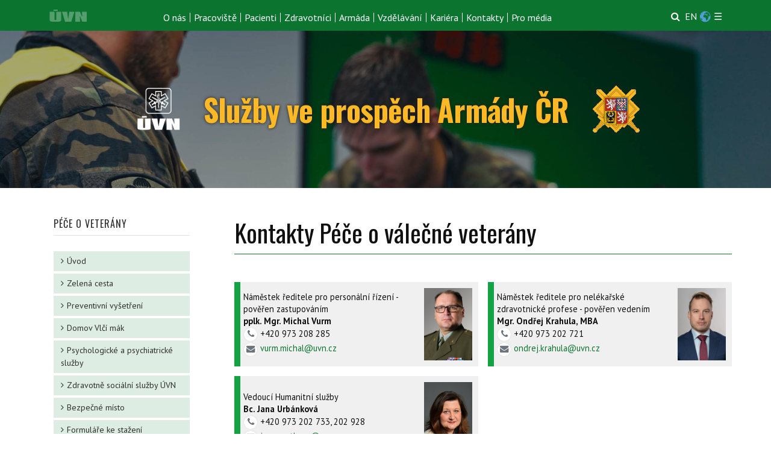

--- FILE ---
content_type: text/html; charset=utf-8
request_url: https://www.uvn.cz/cs/pece-o-valecne-veterany-kontakty
body_size: 68685
content:

<!DOCTYPE html>
<html xmlns="http://www.w3.org/1999/xhtml" xml:lang="cs-cz" lang="cs-cz" dir="ltr">

<head>

	<!-- Custom code -->
		<!-- // Custom code -->

	<!-- META FOR IOS & HANDHELD -->
	<meta name="viewport" content="width=device-width, initial-scale=1.0, maximum-scale=1.0, user-scalable=no"/>
	<style type="text/css">
		@-webkit-viewport   { width: device-width; }
		@-moz-viewport      { width: device-width; }
		@-ms-viewport       { width: device-width; }
		@-o-viewport        { width: device-width; }
		@viewport           { width: device-width; }
	</style>

	<script type="text/javascript">
		//<![CDATA[
		if (navigator.userAgent.match(/IEMobile\/10\.0/)) {
			var msViewportStyle = document.createElement("style");
			msViewportStyle.appendChild(
				document.createTextNode("@-ms-viewport{width:auto!important}")
			);
			document.getElementsByTagName("head")[0].appendChild(msViewportStyle);
		}
		//]]>
	</script>

	<meta name="HandheldFriendly" content="true"/>
	<meta name="apple-mobile-web-app-capable" content="YES"/>
	<!-- //META FOR IOS & HANDHELD -->

	<meta name="viewport" content="width=device-width, initial-scale=1.0" />

	<meta charset="utf-8">
	<meta name="og:title" content="Kontakty Péče o válečné veterány">
	<meta name="og:type" content="article">
	<meta name="og:url" content="https://www.uvn.cz/cs/pece-o-valecne-veterany-kontakty">
	<meta name="og:site_name" content="Ústřední vojenská nemocnice Praha (ÚVN)">
	<meta name="og:description" content="        ">
	<meta name="author" content="Dana Čížková">
	<meta name="description" content="ÚVN - Ústřední vojenská nemocnice Praha">
	<meta name="generator" content="Joomla! - Open Source Content Management">
	<title>Kontakty - Péče o válečné veterány - Ústřední vojenská nemocnice Praha (ÚVN)</title>
	<link href="/templates/ja_simpli/favicon.ico" rel="icon" type="image/vnd.microsoft.icon">
<link href="/media/mod_languages/css/template.min.css?49f9d7" rel="stylesheet">
	<link href="/templates/ja_simpli/css/template-j4.css" rel="stylesheet">
	<link href="/templates/ja_simpli/css/custom.css" rel="stylesheet">
	<link href="/modules/mod_jaimagehotspot/assets/css/style.css?v=1" rel="stylesheet">
	<link href="/modules/mod_jaimagehotspot/assets/elements/popover/jquery.webui-popover.css" rel="stylesheet">
	<style>
		#ja-imagesmap410 a.point0 + div.popover {
			background-color: light;
		}
		#ja-imagesmap410 a.point0 + div.popover .popover-title {
			border-bottom: 0px none;
		}
		#ja-imagesmap410 a.point0 + div.popover .arrow::after {
			border-top-color: light;
		}
	
		#ja-imagesmap410 a.point1 + div.popover {
			background-color: light;
		}
		#ja-imagesmap410 a.point1 + div.popover .popover-title {
			border-bottom: 0px none;
		}
		#ja-imagesmap410 a.point1 + div.popover .arrow::after {
			border-top-color: light;
		}
	
		#ja-imagesmap410 a.point2 + div.popover {
			background-color: light;
		}
		#ja-imagesmap410 a.point2 + div.popover .popover-title {
			border-bottom: 0px none;
		}
		#ja-imagesmap410 a.point2 + div.popover .arrow::after {
			border-top-color: light;
		}
	
		#ja-imagesmap410 a.point3 + div.popover {
			background-color: light;
		}
		#ja-imagesmap410 a.point3 + div.popover .popover-title {
			border-bottom: 0px none;
		}
		#ja-imagesmap410 a.point3 + div.popover .arrow::after {
			border-top-color: light;
		}
	
		#ja-imagesmap410 a.point4 + div.popover {
			background-color: light;
		}
		#ja-imagesmap410 a.point4 + div.popover .popover-title {
			border-bottom: 0px none;
		}
		#ja-imagesmap410 a.point4 + div.popover .arrow::after {
			border-top-color: light;
		}
	
		#ja-imagesmap410 a.point5 + div.popover {
			background-color: light;
		}
		#ja-imagesmap410 a.point5 + div.popover .popover-title {
			border-bottom: 0px none;
		}
		#ja-imagesmap410 a.point5 + div.popover .arrow::after {
			border-top-color: light;
		}
	
		#ja-imagesmap410 a.point6 + div.popover {
			background-color: light;
		}
		#ja-imagesmap410 a.point6 + div.popover .popover-title {
			border-bottom: 0px none;
		}
		#ja-imagesmap410 a.point6 + div.popover .arrow::after {
			border-top-color: light;
		}
	
		#ja-imagesmap410 a.point7 + div.popover {
			background-color: light;
		}
		#ja-imagesmap410 a.point7 + div.popover .popover-title {
			border-bottom: 0px none;
		}
		#ja-imagesmap410 a.point7 + div.popover .arrow::after {
			border-top-color: light;
		}
	
		#ja-imagesmap410 a.point8 + div.popover {
			background-color: light;
		}
		#ja-imagesmap410 a.point8 + div.popover .popover-title {
			border-bottom: 0px none;
		}
		#ja-imagesmap410 a.point8 + div.popover .arrow::after {
			border-top-color: light;
		}
	
		#ja-imagesmap410 a.point9 + div.popover {
			background-color: light;
		}
		#ja-imagesmap410 a.point9 + div.popover .popover-title {
			border-bottom: 0px none;
		}
		#ja-imagesmap410 a.point9 + div.popover .arrow::after {
			border-top-color: light;
		}
	
		#ja-imagesmap410 a.point10 + div.popover {
			background-color: light;
		}
		#ja-imagesmap410 a.point10 + div.popover .popover-title {
			border-bottom: 0px none;
		}
		#ja-imagesmap410 a.point10 + div.popover .arrow::after {
			border-top-color: light;
		}
	
		#ja-imagesmap410 a.point11 + div.popover {
			background-color: light;
		}
		#ja-imagesmap410 a.point11 + div.popover .popover-title {
			border-bottom: 0px none;
		}
		#ja-imagesmap410 a.point11 + div.popover .arrow::after {
			border-top-color: light;
		}
	
		#ja-imagesmap410 a.point12 + div.popover {
			background-color: light;
		}
		#ja-imagesmap410 a.point12 + div.popover .popover-title {
			border-bottom: 0px none;
		}
		#ja-imagesmap410 a.point12 + div.popover .arrow::after {
			border-top-color: light;
		}
	
		#ja-imagesmap410 a.point13 + div.popover {
			background-color: light;
		}
		#ja-imagesmap410 a.point13 + div.popover .popover-title {
			border-bottom: 0px none;
		}
		#ja-imagesmap410 a.point13 + div.popover .arrow::after {
			border-top-color: light;
		}
	
		#ja-imagesmap410 a.point14 + div.popover {
			background-color: light;
		}
		#ja-imagesmap410 a.point14 + div.popover .popover-title {
			border-bottom: 0px none;
		}
		#ja-imagesmap410 a.point14 + div.popover .arrow::after {
			border-top-color: light;
		}
	</style>
	<style>div.mod_search734 input[type="search"]{ width:auto; }</style>
<script src="/media/vendor/jquery/js/jquery.min.js?3.7.1"></script>
	<script src="/media/legacy/js/jquery-noconflict.min.js?504da4"></script>
	<script type="application/json" class="joomla-script-options new">{"joomla.jtext":{"JAI_MOBILE_POPUP_LINK":"Link"},"system.paths":{"root":"","rootFull":"https:\/\/www.uvn.cz\/","base":"","baseFull":"https:\/\/www.uvn.cz\/"},"csrf.token":"2386e117df5c13f546b9cee46df1cbb6"}</script>
	<script src="/media/system/js/core.min.js?a3d8f8"></script>
	<script src="/media/vendor/webcomponentsjs/js/webcomponents-bundle.min.js?2.8.0" nomodule defer></script>
	<script src="/media/vendor/bootstrap/js/alert.min.js?5.3.8" type="module"></script>
	<script src="/media/vendor/bootstrap/js/button.min.js?5.3.8" type="module"></script>
	<script src="/media/vendor/bootstrap/js/carousel.min.js?5.3.8" type="module"></script>
	<script src="/media/vendor/bootstrap/js/collapse.min.js?5.3.8" type="module"></script>
	<script src="/media/vendor/bootstrap/js/dropdown.min.js?5.3.8" type="module"></script>
	<script src="/media/vendor/bootstrap/js/modal.min.js?5.3.8" type="module"></script>
	<script src="/media/vendor/bootstrap/js/offcanvas.min.js?5.3.8" type="module"></script>
	<script src="/media/vendor/bootstrap/js/popover.min.js?5.3.8" type="module"></script>
	<script src="/media/vendor/bootstrap/js/scrollspy.min.js?5.3.8" type="module"></script>
	<script src="/media/vendor/bootstrap/js/tab.min.js?5.3.8" type="module"></script>
	<script src="/media/vendor/bootstrap/js/toast.min.js?5.3.8" type="module"></script>
	<script src="/media/system/js/joomla-hidden-mail.min.js?80d9c7" type="module"></script>
	<script src="/templates/ja_simpli/js/template.js"></script>
	<script src="/modules/mod_jaimagehotspot/assets/js/bootstrap-tooltip.js?v=1"></script>
	<script src="/modules/mod_jaimagehotspot/assets/js/bootstrap-popover.js?v=1"></script>
	<script src="/modules/mod_jaimagehotspot/assets/js/modernizr.custom.63321.js"></script>
	<script src="/modules/mod_jaimagehotspot/assets/js/jquery.dropdown.js"></script>
	<script src="/modules/mod_jaimagehotspot/assets/elements/popover/jquery.webui-popover.js"></script>
	<script src="/modules/mod_jaimagehotspot/assets/js/script.js"></script>
	<script src="https://cdn.gtranslate.net/widgets/latest/globe.js" data-gt-orig-url="/cs/pece-o-valecne-veterany-kontakty" data-gt-orig-domain="www.uvn.cz" data-gt-widget-id="774" defer></script>
	<script type="application/ld+json">{"@context":"https://schema.org","@graph":[{"@type":"Organization","@id":"https://www.uvn.cz/#/schema/Organization/base","name":"Ústřední vojenská nemocnice Praha (ÚVN)","url":"https://www.uvn.cz/"},{"@type":"WebSite","@id":"https://www.uvn.cz/#/schema/WebSite/base","url":"https://www.uvn.cz/","name":"Ústřední vojenská nemocnice Praha (ÚVN)","publisher":{"@id":"https://www.uvn.cz/#/schema/Organization/base"}},{"@type":"WebPage","@id":"https://www.uvn.cz/#/schema/WebPage/base","url":"https://www.uvn.cz/cs/pece-o-valecne-veterany-kontakty","name":"Kontakty - Péče o válečné veterány - Ústřední vojenská nemocnice Praha (ÚVN)","description":"ÚVN - Ústřední vojenská nemocnice Praha","isPartOf":{"@id":"https://www.uvn.cz/#/schema/WebSite/base"},"about":{"@id":"https://www.uvn.cz/#/schema/Organization/base"},"inLanguage":"cs-CZ"},{"@type":"Article","@id":"https://www.uvn.cz/#/schema/com_content/article/4014","name":"Kontakty Péče o válečné veterány","headline":"Kontakty Péče o válečné veterány","inLanguage":"cs-CZ","isPartOf":{"@id":"https://www.uvn.cz/#/schema/WebPage/base"}}]}</script>
	<script>var jversion = '5';
var rootURL = "/";
var menuID = 1727;
var jadir = jQuery('html').attr('dir');
var newIds = [];
var pinchDuration = 0;
var dropdown_id = '#cd-dropdown';
var moduleId = 410;

    ;(function($) {
    	// seperate pointer config.
    	var desc = $.parseJSON('{"14":{"ptype":"image","":"","ptype_image":"images\/joomlart\/map\/budova-A32.png","icon":"map-marker","iconcolor":"#ffffff","offsetx":"68.24873046875","offsety":"42.05335775335775","content_type":"default","content_img":"","content_url":"","title":"Budova A, vchod A1 - A4","link":"","details":"<ul>\\n<li><span class=\\"budova-a\\"><i class=\\"fa fa-plus\\" aria-hidden=\\"true\\"> <\/i><\/span> <a href=\\"https:\/\/lekarna.uvn.cz\/kontakty\/zdravotnicke-potreby-kontakt\\">Zdravotnick\u00e9 pot\u0159eby<\/a><\/li>\\n<li><span class=\\"budova-a\\">A1<\/span> <a href=\\"\/cs\/usek-centralnich-laboratori-uvod\\">Centr\u00e1ln\u00ed odb\u011bry a p\u0159\u00edjem materi\u00e1lu<\/a><\/li>\\n<li><span class=\\"budova-a\\">A1<\/span> <a href=\\"\/cs\/onkologie-uvod\\">Onkologick\u00e1 klinika<\/a><\/li>\\n<li><span class=\\"budova-a\\">A1<\/span> <a href=\\"\/cs\/ambulance-ortopedie\\">Ortopedick\u00e1 ambulance<\/a><\/li>\\n<li><span class=\\"budova-a\\">A3<\/span> <a href=\\"\/cs\/info-pro-darce-krve\\">D\u00e1rci krve<\/a><\/li>\\n<li><span class=\\"budova-a\\">A3<\/span> <a href=\\"\/cs\/oddleni-klinicke-biochemie-okb\\">Odd\u011blen\u00ed klinick\u00e9 biochemie<\/a><\/li>\\n<li><span class=\\"budova-a\\">A3<\/span> <a href=\\"\/cs\/psychologie-ulpo-uvod\\">\u00dast\u0159edn\u00ed l\u00e9ka\u0159sko-psychologick\u00e9 odd\u011blen\u00ed<\/a><\/li>\\n<li><span class=\\"budova-a\\">A4<\/span> <a href=\\"\/cs\/radiologie-uvod\\">Denzitometrie (DEXA), RTG ortopedie<\/a><\/li>\\n<li><span class=\\"budova-ex\\"><i class=\\"fa fa-coffee\\" aria-hidden=\\"true\\"> <\/i><\/span> Kav\u00e1rna<\/li>\\n<\/ul>","cutnumber":"50","vwidth":"400","vheight":"400","classpoint":"","bgcolor":"light","placement":"auto","popwidth":"360","popheight":"auto","jasetimage":"","imgid":"14","iconsize":"30","iconanchorx":"-50","iconanchory":"-50"},"12":{"ptype":"image","":"","ptype_image":"images\/joomlart\/map\/budova-A732.png","icon":"map-marker","iconcolor":"#ffffff","offsetx":"57.511425781250004","offsety":"41.001221001221005","content_type":"default","content_img":"","content_url":"","title":"Budova A, vchod A7","link":"","details":"<ul>\\n<li><span class=\\"budova-a\\">A7<\/span> <a href=\\"\/cs\/interni-klinika-uvod\\">Intern\u00ed klinika<\/a><\/li>\\n<li><span class=\\"budova-a\\">A7<\/span> <a href=\\"\/cs\/oddeleni-gastroenterologie-hepatologie-a-metabolismu\\">Gastroenterologie<\/a><\/li>\\n<li><span class=\\"budova-a\\">A7<\/span> <a href=\\"\/cs\/kardiologicke-oddeleni\\">Kardiologick\u00e9 odd\u011blen\u00ed<\/a><\/li>\\n<li><span class=\\"budova-a\\">A7<\/span> <a href=\\"\/cs\/oddleni-gastrointestinalni-endoskopie\\">Gastrointestin\u00e1ln\u00ed endoskopie<\/a><\/li>\\n<li><span class=\\"budova-a\\">A7<\/span> <a href=\\"\/cs\/rehabilitace-uvod\\">Rehabilitace (ORFM) - ambulance<\/a><\/li>\\n<li><span class=\\"budova-a\\">A7<\/span> <a href=\\"\/cs\/centrum-pro-screeningovou-kolonoskopii-uvod\\">Centrum pro screeningovou kolonoskopii<\/a><\/li>\\n<li><span class=\\"budova-a\\">A7<\/span> <a href=\\"\/cs\/kardiologicke-oddeleni\/kardiovaskularni-centrum\\">Kardiovaskul\u00e1rn\u00ed centrum<\/a><\/li>\\n<li><span class=\\"budova-a\\">A7<\/span> <a href=\\"\/cs\/cerebrovaskularni-centrum-uvod\\">Komplexn\u00ed cerebrovaskul\u00e1rn\u00ed centrum<\/a><\/li>\\n<li><span class=\\"budova-a\\">A7<\/span> <a href=\\"\/cs\/dialyzacni-stredisko\\">Hemodialyza\u010dn\u00ed st\u0159edisko<\/a><\/li>\\n<li><span class=\\"budova-a\\">A7<\/span> Ambulance logopedie<\/li>\\n<\/ul>","cutnumber":"50","vwidth":"400","vheight":"400","classpoint":"","bgcolor":"light","placement":"auto","popwidth":"300","popheight":"300","jasetimage":"","imgid":"12","iconsize":"30","iconanchorx":"-50","iconanchory":"-50"},"1":{"ptype":"image","":"","ptype_image":"images\/joomlart\/map\/budova-B32.png","icon":"map-marker","iconcolor":"#ffffff","offsetx":"51.87500000000001","offsety":"18.04236874236874","content_type":"default","content_img":"","content_url":"","title":"Budova B","link":"","details":"<ul>\\n<li><span class=\\"budova-b\\">B<\/span> <a href=\\"\/cs\/ocni-klinika-uvod\\">O\u010dn\u00ed klinika<\/a> <\/li>\\n<li><span class=\\"budova-b\\">B1<\/span> <a href=\\"\/cs\/centrum-nasledne-a-dlouhodobe-pece\\">Centrum n\u00e1sledn\u00e9 a dlouhodob\u00e9 p\u00e9\u010de<\/a> <\/li>\\n<li><span class=\\"budova-b\\">B1<\/span> <a href=\\"\/cs\/domov-vlci-mak-uvod\\">Domov Vl\u010d\u00ed m\u00e1k<\/a> <\/li>\\n<li><span class=\\"budova-b\\">B1<\/span> <a href=\\"\/cs\/humanitni-sluzba\\">Humanitn\u00ed slu\u017eba<\/a><\/li>\\n<li><span class=\\"budova-b\\">B1<\/span> <a href=\\"\/cs\/adiktologicka-ambulance\\">Adiktologick\u00e1 ambulance<\/a><\/li>\\n<li><span class=\\"budova-b\\">B1<\/span> Gerontopsychiatrick\u00e1 ambulance<\/li>\\n<li><span class=\\"budova-b\\">B1<\/span> <a href=\\"\/cs\/adiktologicka-ambulance\/centrum-pro-zavisle-na-tabaku\\">Centrum pro z\u00e1visl\u00e9 na tab\u00e1ku<\/a><\/li>\\n<li><span class=\\"budova-b\\">B1<\/span> <a href=\\"\/cs\/uvod-odp-pp\\">Odd\u011blen\u00ed paliativn\u00ed p\u00e9\u010de<\/a><\/li>\\n<li><span class=\\"budova-b\\">B1<\/span> Odd\u011blen\u00ed o\u0161et\u0159ovatelsk\u00e9 p\u00e9\u010de<\/li>\\n<li><span class=\\"budova-b\\">B1<\/span><a href=\\"\/cs\/nemoci-z-povolani-uvod\\">Odd\u011blen\u00ed nemoc\u00ed z povol\u00e1n\u00ed<\/a><\/li>\\n<li><span class=\\"budova-b\\">B2<\/span> <a href=\\"\/cs\/uvod-odp-pp\\">Odd\u011blen\u00ed dlouhodob\u00e9 p\u00e9\u010de<\/a><\/li>\\n<li><span class=\\"budova-b\\">B2<\/span> <a href=\\"\/cs\/stomatologie-uvod\\">Stomatologick\u00e9 odd\u011blen\u00ed<\/a><\/li>\\n<li><span class=\\"budova-b\\">B2<\/span> <a href=\\"https:\/\/dobrovolnici.uvn.cz\/\\">Dobrovolnick\u00e9 centrum<\/a><\/li>\\n<li><span class=\\"budova-b\\">B3<\/span> <a href=\\"\/cs\/zelena-cesta\\">Zelen\u00e1 cesta<\/a><\/li>\\n<li><span class=\\"budova-b\\">B3<\/span> <a href=\\"\/cs\/ambulantni-klinickofarmaceuticka-pece\\">Ambulance klinick\u00e9 farmacie<\/a><\/li>\\n<li><span class=\\"budova-b\\">B<\/span> Nemocni\u010dn\u00ed kaple<\/li>\\n<\/ul>","cutnumber":"50","vwidth":"400","vheight":"400","classpoint":"","bgcolor":"light","placement":"auto","popwidth":"300","popheight":"auto","jasetimage":"","imgid":"1","iconsize":"30","iconanchorx":"-50","iconanchory":"-50"},"11":{"ptype":"image","":"","ptype_image":"images\/joomlart\/map\/budova-C32.png","icon":"map-marker","iconcolor":"#ffffff","offsetx":"38.47822265625","offsety":"32.51733821733822","content_type":"default","content_img":"","content_url":"","title":"Budova C","link":"","details":"<ul>\\n<li><span class=\\"budova-c\\">C3<\/span> <a href=\\"\/cs\/dermatovenerologicke-oddeleni-uvod\\">Dermatovenerologie (ko\u017en\u00ed)<\/a><\/li>\\n<li><span class=\\"budova-c\\">C3<\/span> <a href=\\"\/cs\/neurologie-uvod\\">Neurologick\u00e9 odd\u011blen\u00ed<\/a><\/li>\\n<li><span class=\\"budova-c\\">C3<\/span> <a href=\\"\/cs\/luzkova-cast-orfm\\">Rehabilitace (ORFM) - l\u016f\u017eka<\/a><\/li>\\n<li><span class=\\"budova-c\\">C3<\/span> <a href=\\"\/cs\/interni-ambulantni-oddeleni-iao\\">Nutri\u010dn\u00ed terapeut<\/a><\/li>\\n<li><span class=\\"budova-c\\">C4<\/span> <a href=\\"\/cs\/interni-ambulantni-oddeleni-iao\\">Intern\u00ed ambulantn\u00ed odd\u011blen\u00ed<\/a><\/li>\\n<li><span class=\\"budova-c\\">C4<\/span> <a href=\\"\/cs\/interni-ambulantni-oddeleni-iao\/diabetologicke-centrum-uvn\\">Diabetologick\u00e9 centrum<\/a><\/li>\\n<li><span class=\\"budova-c\\">C4<\/span> <a href=\\"\/cs\/interni-ambulantni-oddeleni-iao\/centrum-pro-biologickou-lecbu-isz\\">Centrum pro l\u00e9\u010dbu ISZ<\/a><\/li>\\n<li><span class=\\"budova-c\\">C5<\/span> <a href=\\"\/cs\/odd-vseobecnych-internich-luzek\\">Odd\u011blen\u00ed v\u0161eobecn\u00fdch intern\u00edch l\u016f\u017eek<\/a><\/li>\\n<li><span class=\\"budova-c\\">C5<\/span> <a href=\\"\/cs\/psychiatrie-uvod\\">Psychiatrick\u00e1 klinika<\/a><\/li>\\n<li><span class=\\"budova-c\\">C5<\/span> <a href=\\"\/cs\/neurologie-uvod\\">Neurologick\u00e9 odd\u011blen\u00ed - l\u016f\u017eka<\/a><\/li>\\n<li><span class=\\"budova-c\\">C5<\/span> <a href=\\"\/cs\/radiologie-uvod\\">Magnetick\u00e1 rezonance MR 2<\/a><\/li>\\n<\/ul>","cutnumber":"50","vwidth":"400","vheight":"400","classpoint":"","bgcolor":"light","placement":"auto","popwidth":"300","popheight":"auto","jasetimage":"","imgid":"11","iconsize":"30","iconanchorx":"-50","iconanchory":"-50"},"7":{"ptype":"image","":"","ptype_image":"images\/joomlart\/map\/budova-CH132.png","icon":"map-marker","iconcolor":"#ffffff","offsetx":"48.21455078125","offsety":"59.23284493284494","content_type":"default","content_img":"","content_url":"","title":"Budova CH1 (vstup p\u0159es CH2)","link":"","details":"<ul>\\n<li><span class=\\"budova-ch\\">CH1<\/span> <a href=\\"\/cs\/ustav-klinickych-neurooboru\\">\u00dastav klinick\u00fdch neuroobor\u016f<\/a><\/li>\\n<li><span class=\\"budova-ch\\">CH1<\/span> <a href=\\"\/cs\/neurochirurgicka-klinika-uvod\\">Neurochirurgick\u00e1 klinika<\/a><\/li>\\n<li><span class=\\"budova-ch\\">CH1<\/span> <a href=\\"\/cs\/luzkove-oddeleni-ortopedie\\">Klinika ortopedie - l\u016f\u017ekov\u00e1 \u010d\u00e1st<\/a><\/li>\\n<li><span class=\\"budova-ch\\">CH1<\/span> <a href=\\"\/cs\/chirurgicka-klinika-charakteristika\\">Chirurgick\u00e1 klinika<\/a><\/li><li><span class=\\"budova-ch\\">CH1<\/span> <a href=\\"\/cs\/ambulance-orl-kliniky\\">Klinika ORL - Recepce ambulance<\/a><\/li>\\n<li><span class=\\"budova-ch\\">CH1<\/span> <a href=\\"\/cs\/urologie-uvod\\">Urologick\u00e1 klinika<\/a><\/li>\\n<li><span class=\\"budova-ch\\">CH1<\/span> <a href=\\"\/cs\/gynekologicka-klinika-uvod\\">Gynekologick\u00e1 klinika<\/a><\/li>\\n<li><span class=\\"budova-ch\\">CH1<\/span> <a href=\\"\/cs\/oddeleni-oblicejove-a-celistni-chirurgie\\">Obli\u010dejov\u00e1 a \u010delistn\u00ed chirurgie<\/a><\/li>\\n<li><span class=\\"budova-ch\\">CH1<\/span> <a href=\\"\/cs\/pracoviste-nasledne-intenzivni-pece-nip-diop\\">Pracovi\u0161t\u011b DIOP, NIP<\/a><\/li>\\n<li><span class=\\"budova-ch\\">CH1<\/span> <a href=\\"\/cs\/ambulance-nchk\\">Spondylochirurgick\u00e1 ambulance<\/a><\/li>\\n<li><span class=\\"budova-ch\\">CH1<\/span> <a href=\\"\/cs\/anesteziologicke-oddleni\/anesteziologicka-ambulance\\">Anesteziologick\u00e1 ambulance<\/a><\/li>\\n<\/ul>","cutnumber":"50","vwidth":"400","vheight":"400","classpoint":"","bgcolor":"light","placement":"auto","popwidth":"360","popheight":"auto","jasetimage":"","imgid":"7","iconsize":"30","iconanchorx":"-50","iconanchory":"-50"},"6":{"ptype":"image","":"","ptype_image":"images\/joomlart\/map\/budova-CH232.png","icon":"map-marker","iconcolor":"#ffffff","offsetx":"55.958691406250004","offsety":"53.897069597069596","content_type":"default","content_img":"","content_url":"","title":"Budova CH2","link":"","details":"<ul>\\n<li><span class=\\"budova-ch\\">CH2<\/span> <a href=\\"\/cs\/emergency-uvn\\">Pohotovost, EMERGENCY<\/a><\/li>\\n<li><span class=\\"budova-ch\\">CH2<\/span> <a href=\\"\/cs\/radiologie-uvod\\">Radiodiagnostika - RDG, CT, MR 1, Angio...<\/a><\/li>\\n<li><span class=\\"budova-ch\\">CH2<\/span> <a href=\\"\/cs\/karim-uvod\\">Klinika anesteziologie (KARIM)<\/a> <\/li>\\n<li><span class=\\"budova-ch\\">CH2<\/span> <a href=\\"\/cs\/operacni-saly-uvod\\">Opera\u010dn\u00ed s\u00e1ly<\/a><\/li>\\n<li><span class=\\"budova-ch\\">CH2<\/span> <a href=\\"\/cs\/hygiena-uvod\\">Odd\u011blen\u00ed nemocni\u010dn\u00ed hygieny<\/a><\/li>\\n<li><span class=\\"budova-ch\\">CH2<\/span> <a href=\\"\/cs\/kongresove-centrum-uvn\\">Kongresov\u00e9 centrum<\/a><\/li>\\n<li><span class=\\"budova-\\"><i class=\\"fa fa-shopping-basket\\" aria-hidden=\\"true\\"> <\/i><\/span> Prodejna ob\u010derstven\u00ed PONT<\/li>\\n<\/ul>","cutnumber":"50","vwidth":"400","vheight":"400","classpoint":"","bgcolor":"light","placement":"auto","popwidth":"360","popheight":"260","jasetimage":"","imgid":"6","iconsize":"30","iconanchorx":"-50","iconanchory":"-50"},"161111111":{"ptype":"image","":"","ptype_image":"images\/joomlart\/map\/budova-CH332.png","icon":"map-marker","iconcolor":"#ffffff","offsetx":"31.484374999999996","offsety":"54.566544566544565","iconsize":"30","iconanchorx":"-50","iconanchory":"-50","content_type":"default","content_img":"","content_url":"","title":"Budova CH3","link":"","details":"<ul>\\n<li><span class=\\"budova-ch\\">CH3<\/span> <a href=\\"\/cs\/ustav-radiacni-terapie\/\\">\u00dastav radia\u010dn\u00ed terapie<\/a><\/li>\\n<\/ul>","cutnumber":"50","vwidth":"400","vheight":"400","classpoint":"","bgcolor":"light","placement":"auto","popwidth":"330","popheight":"auto","jasetimage":"","imgid":"161111111"},"9":{"ptype":"image","":"","ptype_image":"images\/joomlart\/map\/budova-E32.png","icon":"map-marker","iconcolor":"#ffffff","offsetx":"23.8427734375","offsety":"41.607692307692304","content_type":"default","content_img":"","content_url":"","title":"Budova E","link":"","details":"<ul>\\n<li><span class=\\"budova-e\\">E1<\/span> <a href=\\"\/cs\/klinika-infekcnich-nemoci-uvod\\"> Infek\u010dn\u00ed klinika - n\u00e1v\u0161t\u011bvy<\/a><\/li>\\n<li><span class=\\"budova-e\\">E1<\/span> Vojensk\u00fd zdravotn\u00ed \u00fastav<\/li>\\n<li><span class=\\"budova-e\\">E1<\/span> <a href=\\"\/cs\/uvod-odd-klin-farmacie\\"> Odd\u011blen\u00ed klinick\u00e9 farmacie<\/a><\/li>\\n<li><span class=\\"budova-e\\">E1<\/span> <a href=\\"\/cs\/luzkove-odeleni-orl\\"> Klinika ORL - l\u016f\u017eka<\/a><\/li>\\n<li><span class=\\"budova-e\\">E3<\/span> <a href=\\"\/cs\/oddleni-klinicke-mikrobiologie\\"> Odd\u011blen\u00ed klinick\u00e9 mikrobiologie<\/a><\/li>\\n<li><span class=\\"budova-e\\">E5<\/span> <a href=\\"\/cs\/hiv-centrum-uvn\\"> HIV centrum<\/a><\/li>\\n<li><span class=\\"budova-e\\">E5<\/span> <a href=\\"\/cs\/centrum-ockovani-a-cestovni-mediciny-uvn\\"> Centrum o\u010dkov\u00e1n\u00ed a cestovn\u00ed medic\u00edny<\/a><\/li>\\n<li><span class=\\"budova-e\\">E5<\/span> <a href=\\"\/cs\/pro-pacienty-a-navstevy-kin\/opat-stacionar-pro-atb-lecbu\\"> Stacion\u00e1\u0159 pro ATB l\u00e9\u010dbu (OPAT)<\/a><\/li>\\n<li><span class=\\"budova-e\\">E5<\/span> O\u010dkovac\u00ed m\u00edsto COVID<\/li>\\n<li><span class=\\"budova-e\\">E6<\/span> <a href=\\"\/cs\/klinika-infekcnich-nemoci-uvod\\"> Infek\u010dn\u00ed klinika - p\u0159\u00edjem pacient\u016f<\/a><\/li>\\n<\/ul>","cutnumber":"50","vwidth":"400","vheight":"400","classpoint":"","bgcolor":"light","placement":"auto","popwidth":"360","popheight":"auto","jasetimage":"","imgid":"9","iconsize":"30","iconanchorx":"-50","iconanchory":"-50"},"2":{"ptype":"image","":"","ptype_image":"images\/joomlart\/map\/budova-F32.png","icon":"map-marker","iconcolor":"#ffffff","offsetx":"89.7998046875","offsety":"31.349206349206348","content_type":"default","content_img":"","content_url":"","title":"Budova F","link":"","details":"<ul>\\n<li><span class=\\"budova-f\\">F1<\/span> <a href=\\"\/cs\/vedeni-nemocnice\\">\u0158editelstv\u00ed nemocnice<\/a><\/li>\\n<li><span class=\\"budova-f\\">F1<\/span> <a href=\\"\/cs\/simulacni-centrum-karim\\">Centrum simula\u010dn\u00ed medic\u00edny<\/a><\/li>\\n<li><span class=\\"budova-f\\">F2<\/span> <a href=\\"\/cs\/vzdelavaci-centrum-uvn\\">Vzd\u011bl\u00e1vac\u00ed centrum<\/a><\/li>\\n<li><span class=\\"budova-f\\">F2<\/span> Sportovn\u00ed za\u0159\u00edzen\u00ed (t\u011blocvi\u010dna, posilovna)<\/li>\\n<\/ul> ","cutnumber":"50","vwidth":"400","vheight":"400","classpoint":"","bgcolor":"light","placement":"auto","popwidth":"320","popheight":"130","jasetimage":"","imgid":"2","iconsize":"30","iconanchorx":"-50","iconanchory":"-50"},"8":{"ptype":"image","":"","ptype_image":"images\/joomlart\/map\/budova-P32.png","icon":"map-marker","iconcolor":"#ffffff","offsetx":"15.288085937500002","offsety":"47.94468864468864","content_type":"default","content_img":"","content_url":"","title":"Budova P","link":"","details":"<ul>\\n<li><span class=\\"budova-p\\">P1<\/span> <a href=\\"\/cs\/patologie-uvod\\">Patologie<\/a><\/li>\\n<li><span class=\\"budova-p\\">P1<\/span> <a href=\\"\/cs\/vusl-uvod\\">Vojensk\u00fd \u00fastav soudn\u00edho l\u00e9ka\u0159stv\u00ed<\/a><\/li>\\n<\/ul>","cutnumber":"50","vwidth":"400","vheight":"400","classpoint":"","bgcolor":"light","placement":"auto","popwidth":"360","popheight":"100","jasetimage":"","imgid":"8","iconsize":"30","iconanchorx":"-50","iconanchory":"-50"},"16111111":{"ptype":"image","":"","ptype_image":"images\/joomlart\/map\/budova-V32.png","icon":"map-marker","iconcolor":"#ffffff","offsetx":"15.46875","offsety":"32.83272283272283","iconsize":"30","iconanchorx":"-50","iconanchory":"-50","content_type":"default","content_img":"","content_url":"","title":"Budova V","link":"","details":"<ul>\\n<li><span class=\\"budova-v\\">V1<\/span> Odd. pro v\u00fdb\u011br person\u00e1lu A\u010cR<\/li>\\n<li><span class=\\"budova-v\\">V2<\/span> <a href=\\"\/cs\/pezkumna-komise\\">P\u0159ezkumn\u00e1 komise \u00daVN<\/a><\/li>\\n<\/ul> ","cutnumber":"50","vwidth":"400","vheight":"400","classpoint":"","bgcolor":"light","placement":"auto","popwidth":"auto","popheight":"auto","jasetimage":"","imgid":"16111111"},"16":{"ptype":"image","":"","ptype_image":"images\/joomlart\/map\/budova-K.png","icon":"map-marker","iconcolor":"#ffffff","offsetx":"64.08857421875001","offsety":"19.873870573870573","content_type":"default","content_img":"","content_url":"","title":"Budova \u00fastavn\u00ed kuchyn\u011b","link":"","details":"<ul>\\n<li><span class=\\"budova-k\\">K<\/span> <a href=\\"\/cs\/namestek-pro-nelekarske-zdravotnicke-profese-a-rizeni-kvality-zdravotni-pece\/oddeleni-lecebne-vyzivy\\">Odd\u011blen\u00ed l\u00e9\u010debn\u00e9 v\u00fd\u017eivy<\/a><\/li><\/ul>","cutnumber":"50","vwidth":"400","vheight":"400","classpoint":"","bgcolor":"light","placement":"auto","popwidth":"250","popheight":"50","jasetimage":"","imgid":"16","iconsize":"30","iconanchorx":"-50","iconanchory":"-50"},"5":{"ptype":"image","":"","ptype_image":"images\/joomlart\/map\/budova-INFO32.png","icon":"map-marker","iconcolor":"#ffffff","offsetx":"64.56220703125","offsety":"56.105006105006105","content_type":"default","content_img":"","content_url":"","title":"Informa\u010dn\u00ed centrum","link":"","details":"<ul>\\n<li><strong>\\n<i class=\\"fa fa-phone-square fa-lg\\"> <\/i>\\n973 208 333\\n<\/strong><\/li>\\n<li><p>M\u00edsto zap\u016fj\u010den\u00ed transportn\u00edho voz\u00edku pro imobiln\u00ed pacienty<\/p><\/li>\\n<\/ul>","cutnumber":"50","vwidth":"400","vheight":"400","classpoint":"","bgcolor":"light","placement":"auto","popwidth":"200","popheight":"90","jasetimage":"","imgid":"5","iconsize":"30","iconanchorx":"-50","iconanchory":"-50"},"3":{"ptype":"image","":"","ptype_image":"images\/joomlart\/map\/budova-L32.png","icon":"map-marker","iconcolor":"#ffffff","offsetx":"81.31025390625","offsety":"43.67118437118437","content_type":"default","content_img":"","content_url":"","title":"L\u00e9k\u00e1rna","link":"","details":"<ul>\\n<li><span class=\\"budova-l\\">L<\/span> <a href=\\"http:\/\/lekarna.uvn.cz\/\\">Ve\u0159ejn\u00e1 l\u00e9k\u00e1rna<\/a><\/li>\\n<\/ul> ","cutnumber":"50","vwidth":"400","vheight":"400","classpoint":"","bgcolor":"light","placement":"auto","popwidth":"200","popheight":"auto","jasetimage":"","imgid":"3","iconsize":"30","iconanchorx":"-50","iconanchory":"-50"},"1611111111":{"ptype":"image","ptype_image":"images\/joomlart\/map\/ico-placeni32.png#joomlaImage:\/\/local-images\/joomlart\/map\/ico-placeni32.png?width=27&height=32","icon":"map-marker","iconcolor":"#ffffff","offsetx":"71.75","offsety":"49.44","iconsize":"25","iconanchorx":"-50","iconanchory":"-50","jasetimage":"","content_type":"default","content_img":"images\/stories\/ilustr\/park_autom.jpg#joomlaImage:\/\/local-images\/stories\/ilustr\/park_autom.jpg?width=400&height=309","content_url":"","title":"Parkovac\u00ed automat","link":"","cutnumber":"50","vwidth":"400","vheight":"400","classpoint":"","bgcolor":"light","placement":"auto","popwidth":"250","popheight":"auto","details":"<p>M\u00edsto pro zaplacen\u00ed pakovn\u00e9ho. Po prav\u00e9 stran\u011b p\u0159ed v\u00fdjezdem z are\u00e1lu <\/p>\\n<a href=\\"\/cs\/kde-nas-najdete\/parkovani-v-uvn\\">Parkov\u00e1n\u00ed v are\u00e1lu \u00daVN<\/a>","imgid":"1611111111"}}');
    	// all pointer config.
    	var jaihp_settings = {
			hideDelay: 400,
			trigger: 'hover',
			multiple: 0,
			anim: 'fade'
		};

		$(window).on('load', function() {
		    if (newIds.length > 0) {
		        for (let i=0; i<newIds.length; i++){
			        if (!newIds[i]) continue ;
			        scaleIconFollowScreen(newIds[i].imgId, newIds[i].mod_img_spot_id);
                    handleMultipleHappen(newIds[i].mod_img_spot_id);
		        }
	        }
		
		    scaleIconFollowScreen('ja-hotspot-image-410', 'ja-imagesmap410');
		    
			// Remove Chosen Select.
			if ($('#ja-imagesmap410 #cd-dropdown').hasClass('chzn-done'))
				$('#ja-imagesmap410 #cd-dropdown').chosen('destroy');
			$('#ja-imagesmap410 #cd-dropdown').jadropdown({
                gutter : 0,
                stack : false
            });

			$('#ja-imagesmap410 .cd-dropdown ul li').click(function() {
				target = $(this).attr('data-value');
                setTimeout(function() {
                    WebuiPopovers.show('#ja-imagesmap410 #'+target+' .bg');
                }, 100);
			});

			$('#ja-imagesmap410 a.point').each(function() {
				var data = desc[$(this).attr('id').replace('ja-marker-','')];
				var _e = $(this).find('.bg');
				// around here little messy. we should clean up a bit in future
				// this only work on mobile + popup type = window + type = website.
				if ('popup' == 'window' 
				    && is_mobile_device()
				    && data.content_url
				    && data.content_type == 'website'
				    ) {
                    _e.click(function(event) {
                        window.open($(this).parent().data('content_url'), '_blank');
                        return false;
                        event.preventDefault();
                        return false;
                    });
				} else // normal function.
				    OverAllData(_e, data, jaihp_settings);

				if (jaihp_settings.trigger == 'hover' && !is_mobile_device()) {
					// add click to the url if not click event.
					_e.click(function(event) {
						if ($(this).parent().data('link') && data.content_type == 'default') {
							window.open($(this).parent().data('link'), '_blank');
							return;
						}
						if ($(this).parent().data('content_url'))
							window.open($(this).parent().data('content_url'), '_blank');
						event.preventDefault();
						return false;
					});
				}
				if (jaihp_settings.trigger == 'sticky') {
					_e.off().unbind().click(function(event) {
						_e.webuiPopover('destroy');
						_e.off().unbind();
						jaihp_settings2=jaihp_settings;
						jaihp_settings2.trigger='hover';
						OverAllData(_e, data, jaihp_settings2);
						event.preventDefault();
						return false;
					});
				}
			});
            jQuery(window).on('resize', function(event) {
                scaleIconFollowScreen('ja-hotspot-image-410', 'ja-imagesmap410');
            });
		});
	 })(jQuery);
function handleMultipleHappen(mod_img_spot_id_){
	var mod_img_spot_id = '#' + mod_img_spot_id_;
	// Remove Chosen Select.
	var chosenSelect = $(mod_img_spot_id + ' ' + dropdown_id);
	if (chosenSelect.hasClass('chzn-done')) {
		chosenSelect.chosen('destroy');
	}
	chosenSelect.jadropdown({
		gutter: 0,
		stack: false
	});

	$(mod_img_spot_id + ' .cd-dropdown ul li').click(function () {
		var target = $(this).attr('data-value');
		setTimeout(function () {
			WebuiPopovers.show(mod_img_spot_id + ' #' + target + ' .bg');
		}, 100);
	});

	$(mod_img_spot_id + ' a.point').each(function () {
		// var data = desc[$(this).attr('id').replace('ja-marker-', '').split('-')[0]];
		var data = desc[$(this).attr('id').replace('ja-marker-', '')];
		var _e = $(this).find('.bg');
		// around here little messy. we should clean up a bit in future
		// this only work on mobile + popup type = window + type = website.
		if (popup === 'window' && is_mobile_device()
			&& data.content_url && data.content_type === 'website') {
			_e.click(function (event) {
				window.open($(this).parent().data('content_url'), '_blank');
				event.preventDefault();
				return false;
			});
		} else // normal function.
		{
			OverAllData(_e, data, jaihp_settings);
		}

		if (jaihp_settings.trigger === 'hover' && !is_mobile_device()) {
			// add click to the url if not click event.
			_e.click(function (event) {
				if ($(this).parent().data('link') && data.content_type === 'default') {
					window.open($(this).parent().data('link'), '_blank');
					return;
				}
				if ($(this).parent().data('content_url'))
					window.open($(this).parent().data('content_url'), '_blank');
				event.preventDefault();
				return false;
			});
		}
		if (jaihp_settings.trigger === 'sticky') {
			_e.off().unbind().click(function (event) {
				_e.webuiPopover('destroy');
				_e.off().unbind();
				var jaihp_settings2 = jaihp_settings;
				jaihp_settings2.trigger = 'hover';
				OverAllData(_e, data, jaihp_settings2);
				event.preventDefault();
				return false;
			});
		}
	});
}
</script>
	<script>window.gtranslateSettings = window.gtranslateSettings || {};window.gtranslateSettings['774'] = {"default_language":"cs","languages":["en","cs","fr","de","it","es"],"url_structure":"none","wrapper_selector":"#gt-wrapper-774","globe_size":20,"flag_size":32,"flag_style":"2d","custom_domains":null,"float_switcher_open_direction":"top","switcher_open_direction":"top","native_language_names":1,"add_new_line":1,"select_language_label":"Select Language","detect_browser_language":0,"custom_css":"","alt_flags":[],"switcher_horizontal_position":"left","switcher_vertical_position":"bottom","horizontal_position":"inline","vertical_position":"inline"};</script>


	<!--[if lt IE 9]>
		<script src="/media/jui/js/html5.js"></script>
	<![endif]-->

	
	<!-- Custom color style -->
	<link href="https://fonts.googleapis.com/css?family=PT Sans:400,400italic,700,700italic&subset=latin,latin-ext" rel="stylesheet" type="text/css" >
<link href="https://fonts.googleapis.com/css?family=PT Serif:400,400italic,700,700italic&subset=latin,latin-ext" rel="stylesheet" type="text/css" >
<link href="https://fonts.googleapis.com/css?family=Oswald:400,400italic,700,700italic&subset=latin,latin-ext" rel="stylesheet" type="text/css" >
<link id="custom-style-css" href="/media/ja_simpli/css/custom-styles/46.css" rel="stylesheet" type="text/css" >
	<!-- Custom code -->
	<link href="/templates/uvn/css/all.css" rel="stylesheet" type="text/css" media="all" />
<link href="/templates/uvn/favicon.ico" rel="shortcut icon" type="image/vnd.microsoft.icon">
<link type="text/css" href="/templates/uvn/css/karim.css" rel="stylesheet">
<link type="text/css" href="/templates/uvn/css/army2.css" rel="stylesheet">	<!-- // Custom code -->
	<script>
		var isJ4 = true;
	</script>
</head>

<body class="page-article armada">

	<!-- Custom code -->
		<!-- // Custom code -->

<div class="main">

		<!-- HEADER -->
	<header id="header" class="header stick-on-top" role="banner">
		<div class="container">
		<div class="row">
	    	<!-- Logo - header left -->
	    	<div class="span2">
			<a class="navbar-brand logo logo-text" href="/">
				<strong></strong>
				<small class="slogan"></small>
			</a>
			</div>
			<!-- // Logo -->

				    	<!-- ADS-->
	    	<div class="banner span10  ">
				
<div id="mod-custom732" class="mod-custom custom">
    <div style="display: inline;">
<div id="mod-custom733" class="mod-custom custom">
    <div style="display: inline-block;"><a title="Hledat na strankach" href="#" onclick="ukaz('pgSrch');"><i class="fa fa-search">&nbsp;</i></a></div></div>

<div id="pgSrch"><div class="search mod_search734">
	<form action="/cs/pece-o-valecne-veterany-kontakty" method="post" class="form-inline" role="search">
		<label for="mod-search-searchword734" class="element-invisible">Vyhledávání...</label> <input name="searchword" id="mod-search-searchword734" maxlength="200"  class="inputbox search-query input-medium" type="search" size="30" placeholder="Zadejte hledaný text..." /> <button class="button btn btn-primary" onclick="this.form.searchword.focus();">Hledat</button>		<input type="hidden" name="task" value="search" />
		<input type="hidden" name="option" value="com_search" />
		<input type="hidden" name="Itemid" value="805" />
	</form>
</div>
</div>
</div></div>
<div class="mod-languages">
    <p class="visually-hidden" id="language_picker_des_731">Zvolte jazyk</p>


    <ul aria-labelledby="language_picker_des_731" class="mod-languages__list lang-inline">

                                                    <li>
                <a aria-label="English (UK)" href="/en/">
                                            EN                                    </a>
            </li>
                </ul>

</div>
<div class="moduletable mod-languages">
        
<div id="mod-custom775" class="mod-custom custom">
    <div style="display: inline-block; top: 5px; position: relative;"><div class="gtranslate_wrapper" id="gt-wrapper-774"></div></div></div>
</div>

<div id="mod-custom730" class="mod-custom custom">
    <div><a class="d-lg-none" type="button" data-bs-toggle="offcanvas" href="#menu_stranky">&#9776;</a> </div></div>

<div id="mod-custom735" class="mod-custom custom">
    <div style="display: inline-block;"><div class="moduletable ">
        <ul class="mod-menu mod-list nav _main">
<li class="nav-item item-657"><a href="/cs/o-nas" >O nás</a></li><li class="nav-item item-89"><a href="/cs/pracoviste-uvn" >Pracoviště</a></li><li class="nav-item item-96"><a href="/cs/informace-pro-pacienty-uvn" >Pacienti</a></li><li class="nav-item item-97"><a href="/cs/zdravotnici" >Zdravotníci</a></li><li class="nav-item item-98"><a href="/cs/armada" >Armáda</a></li><li class="nav-item item-737"><a href="/cs/vzdelavani" >Vzdělávání</a></li><li class="nav-item item-165"><a href="/cs/kariera" >Kariéra</a></li><li class="nav-item item-593"><a href="/cs/kontakty" >Kontakty</a></li><li class="nav-item item-3227"><a href="/cs/kontakt-pro-media" >Pro média</a></li></ul>
</div>
</div></div>

			</div>
			<!-- // ADS-->
					</div>
		</div>	</header>
	<!-- // HEADER -->
		
	
	

<div id="hero" class="top-sl section cover no-padding">
<div class="container">

<div class="row">

		<div class="span12">
		<div class="ja-module module " id="Mod850"><div class="module-inner"><div class="module-ct">
<div id="mod-custom850" class="mod-custom custom">
    <div class="topbanner">
<div class="hero-unit text-center">
<h1>Služby ve prospěch Armády ČR</h1>
</div>
</div></div>
</div></div></div>
	</div>
	
</div>

</div></div>
	
	
	
		<!-- MAIN BODY -->
	<div class="mainbody" style="background-image: url(/images/white-bg.png#joomlaImage://local-images/white-bg.png?width=11&height=12);">
		<div class="container">			<div class="mainbody-inner row content-right">
        <!-- Content -->
        <main id="content" class="content span9 pull-right" role="main">

          <!-- Breadcrums -->
          
          <!-- // Breadcrums -->

          <div id="system-message-container">
	</div>

          <div class="com-content-article item-pagearmada">
    <meta itemprop="inLanguage" content="cs-CZ">
    
    
        <div class="page-header">
        <h1>
            Kontakty Péče o válečné veterány        </h1>
                            </div>
        
        
    
    
        
                                                <div class="com-content-article__body">
        <p> </p>
<!-- vizitky -->
<div class="vizitkar2"><div class="vizitka foto">
<div class="kontakt-text">Náměstek ředitele pro personální řízení - pověřen zastupováním<br><strong class="jmeno">pplk. Mgr. Michal Vurm </strong><br><em class="fa fa-phone"> </em> +420 973 208 285<br><em class="fa fa-envelope"> </em> <joomla-hidden-mail  is-link="1" is-email="1" first="dnVybS5taWNoYWw=" last="dXZuLmN6" text="dnVybS5taWNoYWxAdXZuLmN6" base="" >Tato e-mailová adresa je chráněna před spamboty. Pro její zobrazení musíte mít povolen Javascript.</joomla-hidden-mail></div>
<div class="kontakt-obrazek"><span class="orez"><img src="/images/stories/management/vurm_michal_nr180.jpg#joomlaImage://local-images/stories/management/vurm_michal_nr180.jpg?width=180&height=270" title="Obrázek kontaktu" alt="Obrázek kontaktu" /></span></div>
</div> <div class="vizitka foto">
<div class="kontakt-text">Náměstek ředitele pro nelékařské zdravotnické profese - pověřen vedením<br><strong class="jmeno">Mgr. Ondřej Krahula, MBA</strong><br><em class="fa fa-phone"> </em> +420 973 202 721<br><em class="fa fa-envelope"> </em> <joomla-hidden-mail  is-link="1" is-email="1" first="b25kcmVqLmtyYWh1bGE=" last="dXZuLmN6" text="b25kcmVqLmtyYWh1bGFAdXZuLmN6" base="" >Tato e-mailová adresa je chráněna před spamboty. Pro její zobrazení musíte mít povolen Javascript.</joomla-hidden-mail></div>
<div class="kontakt-obrazek"><span class="orez"><img src="/images/stories/management/krahula_ondrej_nlzp2.jpg#joomlaImage://local-images/stories/management/krahula_ondrej_nlzp2.jpg?width=180&height=270" title="Obrázek kontaktu" alt="Obrázek kontaktu" /></span></div>
</div> <div class="vizitka foto">
<div class="kontakt-text">Vedoucí Humanitní služby <br><strong class="jmeno">Bc. Jana Urbánková</strong><br><em class="fa fa-phone"> </em> +420 973 202 733, 202 928<br><em class="fa fa-envelope"> </em> <joomla-hidden-mail  is-link="1" is-email="1" first="amFuYS5jYXN0a292YQ==" last="dXZuLmN6" text="amFuYS5jYXN0a292YUB1dm4uY3o=" base="" >Tato e-mailová adresa je chráněna před spamboty. Pro její zobrazení musíte mít povolen Javascript.</joomla-hidden-mail></div>
<div class="kontakt-obrazek"><span class="orez"><img src="/images/stories/castkova_jana_bc.jpg" title="Obrázek kontaktu" alt="Obrázek kontaktu" /></span></div>
</div></div>
<!-- // vizitky -->
<p> </p>     </div>

        
                                        </div>
        </main>
        <!-- // Content -->

								<!-- Sidebar 1-->
				<div id="mySidenav" class="sidebar sidebar-1 span3">
					<div class="sidebar-inner">
						<div class="ja-module module " id="Mod236"><div class="module-inner"><h3 class="module-title "><span>Péče o veterány</span></h3><div class="module-ct"><ul class="mod-menu mod-list nav ">
<li class="nav-item item-1704"><a href="/cs/uvod-pece-o-veterany" >Úvod</a></li><li class="nav-item item-1722"><a href="/cs/zelena-cesta" >Zelená cesta</a></li><li class="nav-item item-1764"><a href="/cs/preventivni-vysetreni" >Preventivní vyšetření</a></li><li class="nav-item item-1738"><a href="/cs/domov-vlci-mak-uvod" >Domov Vlčí mák</a></li><li class="nav-item item-1819"><a href="/cs/psychologicke-a-psychiatricke-sluby-pro-valene-veterany-a-jejich-blizke" >Psychologické a psychiatrické služby</a></li><li class="nav-item item-2330"><a href="/cs/humanitni-sluzba" >Zdravotně sociální služby ÚVN</a></li><li class="nav-item item-2328"><a href="/cs/bezpecne-misto" >Bezpečné místo</a></li><li class="nav-item item-1741"><a href="/cs/pece-o-valecne-veterany-formulare-ke-stazeni" >Formuláře ke stažení</a></li><li class="nav-item item-1727 current active"><a href="/cs/pece-o-valecne-veterany-kontakty" aria-current="page">Kontakty</a></li></ul>
</div></div></div><div class="ja-module module " id="Mod245"><div class="module-inner"><h3 class="module-title "><span>Armáda</span></h3><div class="module-ct"><ul class="mod-menu mod-list nav ">
<li class="nav-item item-3249"><a href="/cs/armada" title="Služby ve prospěch rezortu MO">Armáda ČR</a></li><li class="nav-item item-1705"><a href="/cs/pezkumna-komise" >Přezkumná komise</a></li><li class="nav-item item-1710"><a href="/cs/zelena-cesta" >Zelená cesta</a></li><li class="nav-item item-2693"><a href="/cs/klient-uvn" >Klientský program</a></li><li class="nav-item item-1706"><a href="/cs/uvod-pece-o-veterany" >Péče o válečné veterány</a></li><li class="nav-item item-1708"><a href="/cs/soudni-lekastvi" >Vojenský ústav soudního lékařství</a></li><li class="nav-item item-1709"><a href="/cs/vzdelavani-vojenskych-lekaru" >Vzdělávání vojenského zdravotnického personálu</a></li><li class="nav-item item-1729"><a href="/cs/seznam-sluzeb-ulpo/sluzby-pro-acr" >Lékařsko – psychologické služby pro AČR</a></li></ul>
</div></div></div><div class="ja-module module_ban id275 " id="Mod275"><div class="module-inner"><div class="module-ct"><div class="mod-banners bannergroup">

    <div class="mod-banners__item banneritem">
                                                                                                                                                                                                                                                                                                                                                                <a
                            href="/cs/component/banners/click/80" target="_blank" rel="noopener noreferrer"
                            title="benefity-veterani-cz">
                            <img src="https://www.uvn.cz/images/banners/ban-benefity-veterani.png" alt="benefity-veterani-cz">                        </a>
                                                            </div>

</div>
</div></div></div>
					</div>

				</div>
				<!-- // Sidebar 1-->
				
							</div>
		</div>	</div>
	<!-- // MAIN BODY -->
	
	
	
	
	

<div id="kontakt" class="bot-sl section blue-bg full-width no-padding-bot">
<div class="container">

<div class="row">

		<div class="span6">
		<div class="ja-module module " id="Mod725"><div class="module-inner"><div class="module-ct">
<div id="mod-custom725" class="mod-custom custom">
    <h3>Ústřední vojenská nemocnice</h3>
<p>Ústřední vojenská nemocnice - Vojenská fakultní nemocnice Praha</p>
<p>U vojenské nemocnice 1200,<br>162 00 Praha 6</p>
<p> </p>
<div class="kontakty">
<p><a href="/cs/kde-nas-najdete"><em class="fa fa-map-marker"> </em> Jak se dostanete do ÚVN?</a></p>
</div>
<p> </p>
<h3><a href="/cs/informacni-sluzba">Informační a asistenční služba ÚVN </a></h3>
<div class="kontakty">
<p><em class="fa fa-phone"> </em> <strong class="h4">+420 973 208 333</strong></p>
</div>
<p> </p></div>
</div></div></div>
	</div>
		<div class="span6">
		<div class="ja-module module " id="Mod726"><div class="module-inner"><div class="module-ct">
<div id="mod-custom726" class="mod-custom custom">
    <p><div class="moduletable ">
        <script src='/modules/mod_jaimagehotspot/assets/js/frontend-load.js'></script>
<div class="jai-map-wrap" id="ja-imagesmap410">
		
					<div class="jai-map-container hover-popup">
	    <div class="jai-map-container-scale">
					<a style="text-align:center;background-size:cover;color:#ffffff;top:42.05335775335775%;left:68.24873046875%"
			   class="point point0"
			   href="javascript:void(0)"
			   id="ja-marker-14"
			   data-bgcolor="light"
			   data-content_url=""
			   data-link=""
			   data-vwidth="400"
			   data-vheight="400"
			   title="">
			   	<span class="bg  point-img " style="background-image: url('/images/joomlart/map/budova-A32.png');height: 30px;width: 30px;font-size: 24px;line-height: 30px;transform: translate(-50%, -50%)"></span>
				<span class="hidden">Point</span>
			</a>
        			<a style="text-align:center;background-size:cover;color:#ffffff;top:41.001221001221005%;left:57.511425781250004%"
			   class="point point1"
			   href="javascript:void(0)"
			   id="ja-marker-12"
			   data-bgcolor="light"
			   data-content_url=""
			   data-link=""
			   data-vwidth="400"
			   data-vheight="400"
			   title="">
			   	<span class="bg  point-img " style="background-image: url('/images/joomlart/map/budova-A732.png');height: 30px;width: 30px;font-size: 24px;line-height: 30px;transform: translate(-50%, -50%)"></span>
				<span class="hidden">Point</span>
			</a>
        			<a style="text-align:center;background-size:cover;color:#ffffff;top:18.04236874236874%;left:51.87500000000001%"
			   class="point point2"
			   href="javascript:void(0)"
			   id="ja-marker-1"
			   data-bgcolor="light"
			   data-content_url=""
			   data-link=""
			   data-vwidth="400"
			   data-vheight="400"
			   title="">
			   	<span class="bg  point-img " style="background-image: url('/images/joomlart/map/budova-B32.png');height: 30px;width: 30px;font-size: 24px;line-height: 30px;transform: translate(-50%, -50%)"></span>
				<span class="hidden">Point</span>
			</a>
        			<a style="text-align:center;background-size:cover;color:#ffffff;top:32.51733821733822%;left:38.47822265625%"
			   class="point point3"
			   href="javascript:void(0)"
			   id="ja-marker-11"
			   data-bgcolor="light"
			   data-content_url=""
			   data-link=""
			   data-vwidth="400"
			   data-vheight="400"
			   title="">
			   	<span class="bg  point-img " style="background-image: url('/images/joomlart/map/budova-C32.png');height: 30px;width: 30px;font-size: 24px;line-height: 30px;transform: translate(-50%, -50%)"></span>
				<span class="hidden">Point</span>
			</a>
        			<a style="text-align:center;background-size:cover;color:#ffffff;top:59.23284493284494%;left:48.21455078125%"
			   class="point point4"
			   href="javascript:void(0)"
			   id="ja-marker-7"
			   data-bgcolor="light"
			   data-content_url=""
			   data-link=""
			   data-vwidth="400"
			   data-vheight="400"
			   title="">
			   	<span class="bg  point-img " style="background-image: url('/images/joomlart/map/budova-CH132.png');height: 30px;width: 30px;font-size: 24px;line-height: 30px;transform: translate(-50%, -50%)"></span>
				<span class="hidden">Point</span>
			</a>
        			<a style="text-align:center;background-size:cover;color:#ffffff;top:53.897069597069596%;left:55.958691406250004%"
			   class="point point5"
			   href="javascript:void(0)"
			   id="ja-marker-6"
			   data-bgcolor="light"
			   data-content_url=""
			   data-link=""
			   data-vwidth="400"
			   data-vheight="400"
			   title="">
			   	<span class="bg  point-img " style="background-image: url('/images/joomlart/map/budova-CH232.png');height: 30px;width: 30px;font-size: 24px;line-height: 30px;transform: translate(-50%, -50%)"></span>
				<span class="hidden">Point</span>
			</a>
        			<a style="text-align:center;background-size:cover;color:#ffffff;top:54.566544566544565%;left:31.484374999999996%"
			   class="point point6"
			   href="javascript:void(0)"
			   id="ja-marker-161111111"
			   data-bgcolor="light"
			   data-content_url=""
			   data-link=""
			   data-vwidth="400"
			   data-vheight="400"
			   title="">
			   	<span class="bg  point-img " style="background-image: url('/images/joomlart/map/budova-CH332.png');height: 30px;width: 30px;font-size: 24px;line-height: 30px;transform: translate(-50%, -50%)"></span>
				<span class="hidden">Point</span>
			</a>
        			<a style="text-align:center;background-size:cover;color:#ffffff;top:41.607692307692304%;left:23.8427734375%"
			   class="point point7"
			   href="javascript:void(0)"
			   id="ja-marker-9"
			   data-bgcolor="light"
			   data-content_url=""
			   data-link=""
			   data-vwidth="400"
			   data-vheight="400"
			   title="">
			   	<span class="bg  point-img " style="background-image: url('/images/joomlart/map/budova-E32.png');height: 30px;width: 30px;font-size: 24px;line-height: 30px;transform: translate(-50%, -50%)"></span>
				<span class="hidden">Point</span>
			</a>
        			<a style="text-align:center;background-size:cover;color:#ffffff;top:31.349206349206348%;left:89.7998046875%"
			   class="point point8"
			   href="javascript:void(0)"
			   id="ja-marker-2"
			   data-bgcolor="light"
			   data-content_url=""
			   data-link=""
			   data-vwidth="400"
			   data-vheight="400"
			   title="">
			   	<span class="bg  point-img " style="background-image: url('/images/joomlart/map/budova-F32.png');height: 30px;width: 30px;font-size: 24px;line-height: 30px;transform: translate(-50%, -50%)"></span>
				<span class="hidden">Point</span>
			</a>
        			<a style="text-align:center;background-size:cover;color:#ffffff;top:47.94468864468864%;left:15.288085937500002%"
			   class="point point9"
			   href="javascript:void(0)"
			   id="ja-marker-8"
			   data-bgcolor="light"
			   data-content_url=""
			   data-link=""
			   data-vwidth="400"
			   data-vheight="400"
			   title="">
			   	<span class="bg  point-img " style="background-image: url('/images/joomlart/map/budova-P32.png');height: 30px;width: 30px;font-size: 24px;line-height: 30px;transform: translate(-50%, -50%)"></span>
				<span class="hidden">Point</span>
			</a>
        			<a style="text-align:center;background-size:cover;color:#ffffff;top:32.83272283272283%;left:15.46875%"
			   class="point point10"
			   href="javascript:void(0)"
			   id="ja-marker-16111111"
			   data-bgcolor="light"
			   data-content_url=""
			   data-link=""
			   data-vwidth="400"
			   data-vheight="400"
			   title="">
			   	<span class="bg  point-img " style="background-image: url('/images/joomlart/map/budova-V32.png');height: 30px;width: 30px;font-size: 24px;line-height: 30px;transform: translate(-50%, -50%)"></span>
				<span class="hidden">Point</span>
			</a>
        			<a style="text-align:center;background-size:cover;color:#ffffff;top:19.873870573870573%;left:64.08857421875001%"
			   class="point point11"
			   href="javascript:void(0)"
			   id="ja-marker-16"
			   data-bgcolor="light"
			   data-content_url=""
			   data-link=""
			   data-vwidth="400"
			   data-vheight="400"
			   title="">
			   	<span class="bg  point-img " style="background-image: url('/images/joomlart/map/budova-K.png');height: 30px;width: 30px;font-size: 24px;line-height: 30px;transform: translate(-50%, -50%)"></span>
				<span class="hidden">Point</span>
			</a>
        			<a style="text-align:center;background-size:cover;color:#ffffff;top:56.105006105006105%;left:64.56220703125%"
			   class="point point12"
			   href="javascript:void(0)"
			   id="ja-marker-5"
			   data-bgcolor="light"
			   data-content_url=""
			   data-link=""
			   data-vwidth="400"
			   data-vheight="400"
			   title="">
			   	<span class="bg  point-img " style="background-image: url('/images/joomlart/map/budova-INFO32.png');height: 30px;width: 30px;font-size: 24px;line-height: 30px;transform: translate(-50%, -50%)"></span>
				<span class="hidden">Point</span>
			</a>
        			<a style="text-align:center;background-size:cover;color:#ffffff;top:43.67118437118437%;left:81.31025390625%"
			   class="point point13"
			   href="javascript:void(0)"
			   id="ja-marker-3"
			   data-bgcolor="light"
			   data-content_url=""
			   data-link=""
			   data-vwidth="400"
			   data-vheight="400"
			   title="">
			   	<span class="bg  point-img " style="background-image: url('/images/joomlart/map/budova-L32.png');height: 30px;width: 30px;font-size: 24px;line-height: 30px;transform: translate(-50%, -50%)"></span>
				<span class="hidden">Point</span>
			</a>
        			<a style="text-align:center;background-size:cover;color:#ffffff;top:49.44%;left:71.75%"
			   class="point point14"
			   href="javascript:void(0)"
			   id="ja-marker-1611111111"
			   data-bgcolor="light"
			   data-content_url=""
			   data-link=""
			   data-vwidth="400"
			   data-vheight="400"
			   title="">
			   	<span class="bg  point-img " style="background-image: url('/images/joomlart/map/ico-placeni32.png#joomlaImage://local-images/joomlart/map/ico-placeni32.png?width=27&height=32');height: 25px;width: 25px;font-size: 20px;line-height: 25px;transform: translate(-50%, -50%)"></span>
				<span class="hidden">Point</span>
			</a>
                <img id="ja-hotspot-image-410" src="/images/joomlart/map/uvn_3d_2021_bl_tmava.png" alt="Mapa areálu ÚVN"/>
        </div>
    </div>

		
</div></div>
</p></div>
</div></div></div>
	</div>
	
</div>

</div></div>
</div>

<!-- FOOTER -->


<div id="footer" class="footer-section section">
<div class="container">

<div class="row">

		<div class="span12">
		<div class="ja-module module " id="Mod724"><div class="module-inner"><div class="module-ct">
<div id="mod-custom724" class="mod-custom custom">
    <div class="row-fluid grooweline">
<div class="span4">
<ul class="nav menu_main mod-list">
<li><a href="/cs/">Home</a></li>
<li><a href="/cs/o-nas">O nás</a></li>
<li><a href="/cs/pracoviste-uvn">Pracoviště</a></li>
<li><a href="/cs/informace-pro-pacienty-uvn">Pacienti</a></li>
<li><a href="/cs/zdravotnici">Zdravotníci</a></li>
<li><a href="/cs/armada">Armáda</a></li>
<li><a href="/cs/vzdelavani">Vzdělávání</a></li>
<li><a href="/cs/kariera">Kariéra</a></li>
<li><a href="/cs/kontakty">Kontakty</a></li>
<li><a href="/promedia">Pro média</a></li>
</ul>
<p> </p>
<div class="kontakty">
<div id="mod-custom580" class="mod-custom custom">
    <p class="kontakty" style="line-height: 30px;"><a title="Instagram ÚVN" href="https://instagram.com/uvnpraha/" target="_blank" rel="noopener noreferrer"><em class="fa fa-instagram" style="font-size: 24px; vertical-align: top; line-height: 30px;"> </em></a> <a title="Facebook ÚVN" href="https://www.facebook.com/uvnpraha/" target="_blank" rel="noopener noreferrer"><em class="fa fa-facebook-official" style="font-size: 24px; vertical-align: top; line-height: 30px;"> </em></a> <a title="Twitter ÚVN" href="https://twitter.com/uvn_praha" target="_blank" rel="noopener noreferrer"><i class="fab"><svg xmlns="http://www.w3.org/2000/svg" viewBox="0 0 512 512"><!--! Font Awesome Pro 6.4.2 by @fontawesome - https://fontawesome.com License - https://fontawesome.com/license (Commercial License) Copyright 2023 Fonticons, Inc. --><path d="M389.2 48h70.6L305.6 224.2 487 464H345L233.7 318.6 106.5 464H35.8L200.7 275.5 26.8 48H172.4L272.9 180.9 389.2 48zM364.4 421.8h39.1L151.1 88h-42L364.4 421.8z"/></svg></i></a> <a title="You Tube kanál" href="https://www.youtube.com/@uvn_praha" target="_blank" rel="noopener noreferrer"><i class="fab fa-youtube"> </i></a> <a title="Podcast Hovory z ÚVN" href="https://www.uvn.cz/podcast" target="_blank" rel="noopener noreferrer"><i class="fas fa-podcast"></i></a></p></div>
</div>
</div>
<div class="span4">
<ul class="mod-menu mod-list nav ">
<li class="nav-item item-2760"><a href="/cs/ochrana-a-zpracovani-osobnich-udaju-v-uvn">Ochrana osobních údajů</a></li>
<li class="nav-item item-2761"><a href="/cs/tiskove-zpravy">Tiskové zprávy</a></li>
<li class="nav-item item-2762"><a href="/cs/verejne-zakazky-dle-zakona-134-2016-sb">Veřejné zakázky</a></li>
</ul>
<p> </p>
<div class="kontakty">
<p><a style="margin-right: 10px;" title="Služby v&nbsp;areálu ÚVN, CzechPoint" href="/cs/sluzby-v-arealu-uvn"><img style="margin-top: -5px;" src="/images/stories/ilustr/czpoint.png" alt="logo czechpoint"></a> <a href="/cs/informace-podle-zakona-106"><em class="fa fa-envelope"> </em> e-podatelna</a></p>
</div>
</div>
<div class="span4">
<p><a href="/cs/oceneni-a-certifikaty">Ocenění kvality poskytované péče</a></p>
<p><a style="display: inline-block; height: 60px; overflow: hidden;" href="/cs/oceneni-a-certifikaty"><img src="/templates/uvn/images/kvalita-pece220x60.png" width="220" height="60"></a></p>
</div>
</div>
<div class="row-fluid grooweline text-center"><div class="moduletable ">
        
<div id="mod-custom694" class="mod-custom custom">
    <p>Copyright ©uvn.cz 2026 | Bez předchozího výslovného písemného souhlasu není dovoleno jakékoliv další publikování, distribuce nebo tisk materiálů zveřejněných na těchto stránkách.</p></div>
</div>
</div></div>
</div></div></div>
	</div>
	
</div>

</div></div><!-- // FOOTER -->
<!-- offcanvas -->
  <div class="ja-module module " id="Mod722"><div class="module-inner"><div class="module-ct">
<div id="mod-custom722" class="mod-custom custom">
    <div class="ja-module">
<div id="menu_stranky" class="offcanvas offcanvas-start offcanvas-lg">
<div class="offcanvas-header"><div class="moduletable ">
        
<div id="mod-custom746" class="mod-custom custom">
    <div class="dropdown"><button class="btn btn-primary dropdown-toggle" type="button" data-bs-toggle="dropdown"> <img style="height: 20px; width: auto;" src="/images/UVN_logotyp_inv_top.png" alt=""> </button>
<ul class="dropdown-menu">
<li class="dropdown-item nav-item"><a href="https://www.uvn.cz/"><em class="fa fa-home"> </em> Home</a></li>
<li class="dropdown-item nav-item item-657"><a href="/cs/o-nas">O nás</a></li>
<li class="dropdown-item nav-item item-89"><a href="/cs/pracoviste-uvn">Pracoviště</a></li>
<li class="dropdown-item nav-item item-96"><a href="/cs/informace-pro-pacienty-uvn">Pacienti</a></li>
<li class="dropdown-item nav-item item-97"><a href="/cs/zdravotnici">Zdravotníci</a></li>
<li class="dropdown-item nav-item item-98"><a href="/cs/armada">Armáda</a></li>
<li class="dropdown-item nav-item item-737"><a href="/cs/vzdelavani">Vzdělávání</a></li>
<li class="dropdown-item nav-item item-165"><a href="/cs/kariera">Kariéra</a></li>
<li class="dropdown-item nav-item item-593"><a href="/cs/kontakty">Kontakty</a></li>
<li class="dropdown-item nav-item item-1731"><a href="/cs/kontakt-pro-media">Pro média</a></li>
</ul>
</div></div>
</div>
 <button class="btn-close btn-close-white" type="button" data-bs-dismiss="offcanvas"></button></div>
<div class="offcanvas-body"><div class="moduletable ">
            <h3 >Péče o veterány</h3>        <ul class="mod-menu mod-list nav ">
<li class="nav-item item-1704"><a href="/cs/uvod-pece-o-veterany" >Úvod</a></li><li class="nav-item item-1722"><a href="/cs/zelena-cesta" >Zelená cesta</a></li><li class="nav-item item-1764"><a href="/cs/preventivni-vysetreni" >Preventivní vyšetření</a></li><li class="nav-item item-1738"><a href="/cs/domov-vlci-mak-uvod" >Domov Vlčí mák</a></li><li class="nav-item item-1819"><a href="/cs/psychologicke-a-psychiatricke-sluby-pro-valene-veterany-a-jejich-blizke" >Psychologické a psychiatrické služby</a></li><li class="nav-item item-2330"><a href="/cs/humanitni-sluzba" >Zdravotně sociální služby ÚVN</a></li><li class="nav-item item-2328"><a href="/cs/bezpecne-misto" >Bezpečné místo</a></li><li class="nav-item item-1741"><a href="/cs/pece-o-valecne-veterany-formulare-ke-stazeni" >Formuláře ke stažení</a></li><li class="nav-item item-1727 current active"><a href="/cs/pece-o-valecne-veterany-kontakty" aria-current="page">Kontakty</a></li></ul>
</div>
<div class="moduletable ">
            <h3 >Armáda</h3>        <ul class="mod-menu mod-list nav ">
<li class="nav-item item-3249"><a href="/cs/armada" title="Služby ve prospěch rezortu MO">Armáda ČR</a></li><li class="nav-item item-1705"><a href="/cs/pezkumna-komise" >Přezkumná komise</a></li><li class="nav-item item-1710"><a href="/cs/zelena-cesta" >Zelená cesta</a></li><li class="nav-item item-2693"><a href="/cs/klient-uvn" >Klientský program</a></li><li class="nav-item item-1706"><a href="/cs/uvod-pece-o-veterany" >Péče o válečné veterány</a></li><li class="nav-item item-1708"><a href="/cs/soudni-lekastvi" >Vojenský ústav soudního lékařství</a></li><li class="nav-item item-1709"><a href="/cs/vzdelavani-vojenskych-lekaru" >Vzdělávání vojenského zdravotnického personálu</a></li><li class="nav-item item-1729"><a href="/cs/seznam-sluzeb-ulpo/sluzby-pro-acr" >Lékařsko – psychologické služby pro AČR</a></li></ul>
</div>
<div class="moduletable _ban id275">
        <div class="mod-banners bannergroup">

    <div class="mod-banners__item banneritem">
                                                                                                                                                                                                                                                                                                                                                                <a
                            href="/cs/component/banners/click/80" target="_blank" rel="noopener noreferrer"
                            title="benefity-veterani-cz">
                            <img src="https://www.uvn.cz/images/banners/ban-benefity-veterani.png" alt="benefity-veterani-cz">                        </a>
                                                            </div>

</div>
</div>
</div>
</div>
</div></div>
</div></div></div>
<!-- // offcanvas -->




<!-- Custom code -->
<script type="text/javascript">
function ukaz(jmeno)
{
  if (document.getElementById(jmeno).style.display == 'block') {
    document.getElementById(jmeno).style.display = 'none';
  }
  else {
    document.getElementById(jmeno).style.display = 'block';
  }
}
</script>
<script type="text/javascript">
window.onscroll = function() {scrollFunction()};
function scrollFunction() {
  if (document.body.scrollTop > 204 || document.documentElement.scrollTop > 204) {
    //document.getElementById("crstitle").style.top = "-20px";
    var vidik = document.getElementById("header");
    vidik.className ="header stick-on-top zobrazit";
  } else {
    //document.getElementById("crstitle").style.top = "-204px";
    var vidik = document.getElementById("header");
    vidik.className = vidik.className.replace(" zobrazit", "");
  }
}
</script>
<!-- Matomo -->
<script>
  var _paq = window._paq = window._paq || [];
  /* tracker methods like "setCustomDimension" should be called before "trackPageView" */
  _paq.push(['trackPageView']);
  _paq.push(['enableLinkTracking']);
  (function() {
    var u="https://pstats.uvn.cz/";
    _paq.push(['setTrackerUrl', u+'matomo.php']);
    _paq.push(['setSiteId', '3']);
    var d=document, g=d.createElement('script'), s=d.getElementsByTagName('script')[0];
    g.async=true; g.src=u+'matomo.js'; s.parentNode.insertBefore(g,s);
  })();
</script>
<!-- End Matomo Code --><!-- // Custom code -->

</body>

</html>


--- FILE ---
content_type: text/css
request_url: https://www.uvn.cz/templates/ja_simpli/css/custom.css
body_size: 499
content:
.top-sl .hero-unit h1 {
  font-size: 48px;
}

.top-sl .hero-unit p {
  margin-bottom: 20px;
}

.top-sl .badge-icon-group {
  float: none;
  margin-bottom: 20px;
}

.badge-icon-group .badge-icon {
  background-color: #096;
  border: 0;
  float: none;
}

.badge-icon-group .badge-icon a {
  color: #fff;
  font-size: 24px;
}

.badge-icon-group .badge-icon small strong {
  opacity: 0.6;
}

.badge-icon-group .badge-icon small {
  color: #fff;
  text-transform: none;
  font-size: 16px;
  opacity: 1;
}

--- FILE ---
content_type: text/css
request_url: https://www.uvn.cz/media/ja_simpli/css/custom-styles/46.css
body_size: 3487
content:

body {
	background-color: #ffffff;
	color: #101010;
	line-height: 1.4;
	font-size: 16px;
	font-family: PT Sans;
	font-weight: 400;
}


/* Logo */
a.logo strong {
	width: 72px;
	height: 30px;
}


a.logo strong {
	background: url(/images/inv_uvn_logotyp.svg#joomlaImage://local-images/inv_uvn_logotyp.svg?width=0&height=0) no-repeat;
	text-indent: -999em;
}



a {
	color: #0b7530;
}

a:hover, a:focus, a:active {
	color: #303030;
}

/* common style */
h1, h2, h3, h4, h5, h6 {
	font-family: Oswald;
}

/* JOOMLA STYLE
--------------------------------------- */
h2.item-title,
.item-title h2,
.item-page .page-header h2 {
	font-family: Oswald;
}


.items-row .item {
	font-size: 16px;
}

/* Header */
#header {
	background-color: #0b7530;
	border-color: #0b7530;
	color: #ffffff;
}

#header a {
	color: #ffffff;
}

#header a:hover, #header a:focus, #header a:active {
	color: #ffffff;
}

/* Main navigation */
#mainnav {
	background-color: #0b7530;
	border-color: #eeeeee;
}

#mainnav .nav > li > a,
#mainnav .nav span.separator {
	color: #87a0ce;
}

#mainnav .nav > li > a:hover,
#mainnav .nav > li > a:focus,
#mainnav .nav > li > a:active {
	color: #ffffff;
}

#mainnav .nav > li > a:hover:after,
#mainnav .nav > li:hover > a:after,
#mainnav .nav > li.active > a:hover:after,
#mainnav .nav > li > .separator:hover:after,
#mainnav .nav > li:hover > .separator:after {
	border-color: #0b7530;
}

#mainnav .nav > li.active > a,
#mainnav .nav > li.active .separator {
	color: #ffffff;
}

#mainnav .nav > li.active a:after,
#mainnav .nav > li.active .separator:after {
	border-color: #0b7530;
}

/* Dropdown menu */
.dropdown-menu, .nav .list-unstyled,
.dropdown-menu, .nav .nav-child {
	background-color: #ffffff;
}

#mainnav .dropdown-menu > li,
#mainnav .nav .nav-child > li {
	/*border-bottom-color: rgba(255,255,255,0.2);*/
}

.dropdown-menu > li > a,
.nav .list-unstyled > li > a,
.nav .nav-child > li > a {
	color: #303030;
}

.dropdown-menu > li > a:hover,
.dropdown-menu > li > a:focus,
.dropdown-submenu:hover > a,
.dropdown-submenu:focus > a,
.nav .list-unstyled > li:hover > a,
.nav .list-unstyled > li:focus > a,
.nav .nav-child > li:hover > a,
.nav .nav-child > li:focus > a {
  background: #133877;
  color: #ffffff;
}

.dropdown-menu, .nav .list-unstyled,
.dropdown-menu, .nav .nav-child {
	border-color: #133877;
}

/* Custom color for collapse menu */
@media (max-width: 992px) {
	#mainnav .nav-collapse .nav > li > a,
	#mainnav .nav-collapse .nav > li > .separator {
		color: #303030;
	}

	#mainnav .nav-collapse .nav > li > a:hover {
		color: #303030;
	}

	#mainnav .nav > li > a:hover:after,
	#mainnav .nav > li > a:focus:after,
	#mainnav .nav > li:hover > a:after {
		display: none;
	}

	#mainnav .nav-collapse .nav > li.active > a {
		color: #004597;
	}	
}



/* Search form */
.navbar-form {
	background-color: #ffffff;
	color: #999999;
}

.navbar-form .search .inputbox {
	color: #999999;
}

/* Footer
--------- */
#footer {
	background: #262921;
	border-color: #262921;
	color: #f0f0f0;
}

#footer a {
	color: #13a345;
}

#footer a:hover, #footer a:focus, #footer a:active {
	color: #ffffff;
}

#footer .nav > li::before {
	color: #f0f0f0;
}

/* Footer menu*/
#footer .nav > li > a {
	color: #13a345;
}

#footer .nav > li > a:hover,
#footer .nav > li > a:focus,
#footer .nav > li > a:active {
	border-color: #ffffff;
	color: #ffffff;
}


/* Module Styles
--------------------*/


/* Module Styles
--------------------*/


/* Module Styles
--------------------*/





--- FILE ---
content_type: text/css
request_url: https://www.uvn.cz/templates/uvn/css/all.css
body_size: 9295
content:
/* spolecne css */
:root {
/* --bs-body-bg: transparent; */
}

.h1, h1 {
    font-size: calc(1.375rem + 1.5vw);
    line-height: 1.25;
}
#header {padding-bottom:3px;}
#header.stick-on-top {
  z-index: 9999;
  position: fixed;
  top: 0;
}
#header a {
  color: #ffffff;
}
a.logo strong {
  text-indent: -999em;
  width: 72px;
  height: 30px;
  background-size: contain;
  }
.navbar-brand .slogan {display: none;}
@media (max-width: 767px) {
#header.stick-on-top .span10 {
  position: absolute;
  top: 0;
  right: 0;
  width: 80%;
  width: calc(100% - 80px);
}
#header.stick-on-top .span2 {
  float: left;
  width: auto;
}
}
#header .banner {
  text-align: right;
  position: relative;
}
#header a:hover, #header a:focus {
  text-decoration: none;
}
.mod-languages, .mod_search28, #mod-custom730, #mod-custom732, .mod-languages, .mod_search734, #mod-custom730 > div, #mod-custom732 > div {display:inline-block; line-height:30px; height:30px; margin-top:0; cursor:pointer;}
div.mod-languages li {margin: 0;}
div.mod-languages a {padding: 0;}
.mod_search696 input, .mod_search734 input {padding: 0px 14px;}
#pgSrch {    
    display: none;
    position: absolute;
    top: 36px;
    right: -32px;
    width: 340px;
    margin: 0 auto;
    background: rgb(0,0,110);/*rgba(12, 51, 118, 0.5); #0c3376;*/
    height: 50px;
    padding: 0px 5px 0px 0px;
    border-bottom-left-radius: 10px;
    border-bottom-right-radius: 10px;
    z-index: 9999;
    }
#pgSrch .btn {padding: 8px;}
div.mod_search696 input[type="search"], div.mod_search734 input[type="search"] {
    width: 200px;
    border-radius: 5px;
}

.opennav {
  font-size: 24px;
  cursor: pointer;
  position: absolute;
  right: 0;
  top: 18px;
}
#features .row [class*="span"] h3 {
  font-size: 22px;
  text-transform: uppercase;
  font-weight: bold;
}
@media (max-width: 767px) {
#features .row [class*="span"] h3 {font-size: 18px;}
.top-sl .hero-unit h1 {padding-top: 80px;}
#footer .nav, #footer {
  text-align: center;
  justify-content: center;
}
}
#features a {
  color: #fff;
  text-shadow: 1px 1px 3px #1a3867;
  display: block;
}
.kontakty .fa::before, .kontakty .fab, .kontakty .fas {
  font-size: 20px;
  width: 34px;
  height: 34px;
  line-height: 34px;
  text-align: center;
  border-radius: 50%;
  background: rgba(255, 255, 255, 0.3);
  padding: 0;
  margin-right: 5px;
  display: inline-block;
}
.kontakty .fab svg {height:18px; margin-top: -2px;}

h1, h2, h3. h4. h5 {color:#27537c;}
/* menu stranky */
.offcanvas {overflow: auto;}
.offcanvas-header {
background: linear-gradient(135deg, rgb(5, 194, 252) 0%,rgb(97, 198, 211) 51%,rgb(26, 56, 103) 100%);
padding: 0 1rem;
}
.offcanvas-header .btn img {height: 20px; width: auto;}
#menu_stranky {z-index: 9999;}
#menu_stranky .dropdown-toggle::after {vertical-align: .001em;}
#menu_stranky .dropdown .dropdown-menu {
width: 320px;
background: #f6f6f6;
text-transform: uppercase;
}
#menu_stranky .dropdown .dropdown-menu a {font-weight: bold;}
@media (max-width: 992px) {
.sidebar {visibility: hidden;}
.sidebar-inner {font-size: 14px; display: none;}
}
/* z 2020 */
.vizitka {
  background: #f0f0f0;
  border-left: 10px solid #009de1;
  padding: 10px;
  text-align: left;
}
.vizitka.foto {
  float: left;
  font-size: 90%;
  margin: 2% 2% 0 0;
  max-width: 450px;
  padding: 10px;
  position: relative;
  width: 48%;
  height: 120px;
  vertical-align: middle;
  display: table;
}
.kontakt-text {
    display: table-cell;
    padding-right: 5px;
    vertical-align: middle;
    min-width: 99%;
    height:120px;
}
.kontakt-text b.jmeno {
    display: block;
    padding: 0 0 10px;
}
.kontakt-obrazek {
    display: table-cell;
    height: 120px;
    overflow: hidden;
    vertical-align: middle;
    width: 1px;
}
.orez {
    height: auto;
    overflow: hidden;
    /*width:1px;*/
    max-width: 80px;
    display: block;
}
.orez img {
    margin-right: 15px;
    width: 100%;
    min-width: 80px;
}

.vizitka.foto a.abs, .vizitka.foto .abs {
    bottom: 2px;
    position: absolute;
    right: 2px;
    cursor: pointer;
}
.vizitka.foto a.abs .info-misc, .vizitka.foto .abs .info-misc {
    display: none;
}
.vizitka.foto a.abs:hover .info-misc, .vizitka.foto .abs:hover .info-misc {
    background: #444 none repeat scroll 0 0;
    color: #f0f0f0;
    display: inline-block;
    padding: 10px;
    text-decoration: none;
    max-height: 160px;
    overflow-y: auto;
}
.vizitka.foto a.abs:hover img, .vizitka.foto .abs:hover img {
    visibility: hidden;
}
.abs:hover .info-misc .rozcestnik {background:transparent;}

 .vizitka.foto.kategorie b.jmeno {display: block; overflow: hidden; margin: 0px 0px 10px; height: 3em;}
 .jedenradek .text {overflow: hidden; white-space: nowrap; text-overflow:ellipsis; /* width: 350px; position:relative; height:1.5em;*/}

.management .vizitka {
	padding: 12px 6px;
}
.management .vizitka.foto {
  float: none;
  margin: 2% 0;
  margin-left: 0px;
  margin-left: 0px;
  max-width: unset;
  position: relative;
  width: auto;
  height: auto;
  display: block;
  min-width: unset;
}
@media only screen and (min-width: 767px) {
.vizitka.foto {	min-width: 300px;}
.management .vizitka.foto {
  min-width: unset;
}
}
 .vizitka .fa::before, .vizitka .fab, .vizitka .fas {
	font-size: inherit;
	width: 1.5em;
	height: 1.5em;
	line-height: 1.5em;
	background: rgb(255, 255, 255);
    text-align: center;
	border-radius: 50%;
	margin: 0.1em;
	color: var(--bs-gray-600);
    box-shadow: 0 0 1px #b3b3b3;
    display: inline-block;
}
.vizitkar2 .vizitka.foto {
    margin: 0 !important;
    width: auto !important;
    height: auto !important;
    float:none;
}
.mod-banners.bannergroup {
  text-align: center;
}
.banneritem {margin: 0.1rem auto; display: inline-block;}
.banneritem a {
  font-weight: bold;
  border: 1px solid #d7caca;
  display: table-cell;
  padding: 5px;
  height: 80px;
  vertical-align: middle;
  box-shadow: 2px 2px 4px silver;
}
@media only screen and (max-width: 480px) {
.navbar-brand {margin-bottom: 0;}
}
#hero {padding-top: 33px;}
.dropdown-item.active, .dropdown-item:active {
	background-color: transparent;
}
.page-item.active .page-link {
  background-color: var(--bs-gray-600);
  border-color:  var(--bs-gray-600);
}
ul.pagination > li.active.page-item > a.page-link {color:white;}
[class|="budova"] {
    background: #666;
    border-radius: 5px;
    color: white;
    display: inline-block;
    font-size: 1.25em;
    font-style: normal;
    font-weight: bold;
    height: 2.25em;
    line-height: 2.25em;
    margin: 0 10px 0 0;
    padding: 0;
    text-align: center;
    vertical-align: middle;
    width: 2.25em;
    font-family: Oswald, "trebuchet ms", Arial, Sans Serif;
}
h1 [class|="budova"], h2 [class|="budova"], h3 [class|="budova"], h4 [class|="budova"] {font-size:0.85em;}
.webui-popover-inner span[class|="budova"] {margin: 0;}
.budova-a {background: #DB001B; /* cervena */}
.budova-b {background: #52AE32; /* tmava zelena #006434;*/}
.budova-c {background: #FACB24; color:#404040;/* zluta */}
.budova-e {background: #A16C0F;/* hneda */}
.budova-f {background: #007AB9; /* modra */}
.budova-g {background: #F5BAC6;/* ruzova */}
.budova-ch {background: #EB6E08;/* oranzova */}
.budova-i {background: #6D7D7C;/* seda */}
.budova-l {background: #55AC42;/* svetle zelena */}
.budova-k {background: #6D7D7C;/* seda */}
.budova-p {background: #6D609C;/* fialova */}
.budova-ulz {background: #FFEFDB; color: #404040; /*#FFF0DA  svetle ruzova */}
.budova-v {background: #006434; /* tmava zelena*/}
.budova-ext {background: #ffffff url(/templates/uvn/images/ext_lokace.png) center center no-repeat; margin-right: 0; }

.mod-languages .visually-hidden {display:none;}
.blog-items .blog-item {
  font-size: inherit;
}
.mod-languages a.gsatelite {
  padding: inherit;
}
.cc-trigger.cc-trigger-handle.cc-trigger-bottom {
  bottom: 0;
}
.subnav-toggle {
  display: none;
}
#Mod722 {
  margin-bottom: -24px;
}
a.easy {font-size:1.2em; font-weight: bold;}
/*urgent */
#urgent .alert {
  margin-top: 24px;
  margin-bottom: 24px;
  border-radius: 40px 0;
}
#urgent {background: #c51718;}
#urgent + .mainbody {padding-top: 0 !important;}
#urgent .alert-light {
	margin-top: 10px;
	margin-bottom: 10px;
	border-radius: 0;
	padding: 5px 24px;
	background: #fff076;
	color: #404040;
}
#urgent .alert-danger {
  background-color: #fff;
  color: #201b1b;
  padding: 16px;
}
#urgent .newsflash-vert.mod-list {margin:0;}
#urgent .newsflash-item {position:relative; margin-right:150px;}
#urgent .newsflash-title::before {
  content: "\f071 ";
  font-family: FontAwesome;
}
#urgent .alert .readmore {
  text-align: right;
  margin-top: 0;
  position: absolute;
  right: -150px;
  top: 0;
}
@media (max-width: 767px) {
 #urgent .newsflash-item {margin-right: inherit;}
 #urgent .alert .readmore {position:inherit; right:0;}
}
#urgent .alert a { font-weight: bold;  color: inherit; }
#urgent .alert a:hover, #urgent .alert a:active, #urgent .alert a:focus {
  color: inherit;
}
#urgent .readmore .btn {
  background: #c51718;
  border: 1px solid #c51718;
  color: #fff;
}
#urgent .readmore .btn:hover, #urgent .readmore .btn:active, #urgent .readmore .btn:focus {
  background: #8a1313;
  color: #fff;
}
#urgent .alert h4 {font-weight:bold;}
.com-tags-tag__category a.pull-left.item-image {
  aspect-ratio: 16/9;
  overflow: hidden;
}


--- FILE ---
content_type: text/css
request_url: https://www.uvn.cz/templates/uvn/css/karim.css
body_size: 15388
content:
.readmore .btn, .form-actions .btn {
    background: #0b7530;
    border: 1px solid #0b7530;
    color: #fff;
    border-radius: 500px;
}
.readmore .btn:active, .readmore .btn:focus, .readmore .btn:hover {
    background: #13a345;
    }
h1, h2, h3, h4, h5, h6 {font-weight: normal;}
a.logo strong {
      background-size: contain;
}
h1 {
  border-bottom: 1px solid #0b7530;
  margin: 0 0 20px;
  padding: 0 0 10px;
}
.item-page h1, .item-page h2, .item-page h3 {
  margin-top: 0;
}
@media (max-width: 480px) {
     a.logo strong {
      background-position: center;  }
}
a {
    color: #0b7530;
}
/* plovouci menicko */
.ja-module .plovouci .nav>li>a {
    background: none;
    color: #f5f5f5;
    font-weight: 600;
    padding: 0;
}
.bot-sl .ja-module .plovouci .nav>li, .bot-sl .ja-module .plovouci .nav>li {
    display: inline-block;
    padding: 0.5em 1em;
    margin: 0.2em;
    background: #3498db;
    border-radius: 9999px;
    color: white;
}
.section-title:before {
    background-color: #13a345;}
a.cudel {
    display: inline-block;
    padding: 10px 1.5rem;
    background: #0b7530;
    color: white;
    margin-top: 5px;
    text-align: center;
    border-radius: 500px;
}
a.cudel:active, .a.cudel:focus, a.cudel:hover {
    background: #13a345;
    color: #fff;
    text-decoration: none;
}
 .plovouci .nav>li {
    display: inline-block;
    padding: 0.5em 1em;
    margin: 0.2em;
    background: #730a2b;
    border-radius: 9999px;
    color: white;
}
.float-pos .nav>li.active:after {
    background-color: #fff;
    border-color: #730a2b;
}
.navbar-brand .slogan {display:none;}
#header.stick-on-top {
    background-size: cover;
}
body {
    padding-bottom: 0;
}
.features-intro.style-2 .row-fluid .feature-item {
background: rgba(230,230,230,0.75);
}
.features-intro.style-2 .row-fluid .feature-item:hover {
    background: rgba(230,230,230,0.9);
}
.features-intro.style-2 .row-fluid .feature-item h3 {position:relative;}
.features-intro.style-2 .row-fluid .feature-item h3 a {
    color: white;
    font-weight: normal;
    cursor: pointer;
    text-decoration: none;
}
.features-intro.style-2 .row-fluid .feature-item h3 a:before {
    background-color: #ffec00;
    content: "";
    display: block;
    height: 2px;
    position: absolute;
    left: 50%;
    bottom: -10px;
    margin-left: -30px;
    width: 60px;
}

@media (max-width: 767px) {
.features-intro.style-3 .item-first, .features-intro.style-3 .item-last {
    padding: 24px;
}
h1 {font-size: 1.8em; font-weight: 100;}
}

#hero {
    position:relative;
}
.top-sl .hero-unit h1 {
    line-height: 1.25;
    text-shadow: 0 0 5px #730a2b;
}
.mujkontajner {background:white;}

.float-pos .nav>li:after {
        box-shadow: 0 0 3px white;
}
.faq-block .fa {
    color: #13a345;
    font-size: 32px;
    margin-right: 0;
    margin-bottom: 5px;
}

.vizitka {
    background: #f0f0f0;
    border-left: 10px solid #13a345;
    padding: 10px;
    text-align: left;
}

.vizitka.foto {
    float: left;
    margin: 2% 2% 0 0;
    margin-left: 0px;
    max-width: 450px;
    padding: 10px 10px 10px 5px;
    position: relative;
    width: 43.5%;
    height: auto;
    display: inline-block;
}
.vizitka.foto:nth-child(2n) {
    margin-left: 0;
}
.vizitka.foto {
    min-width: 230px;
}
.orez {
    height: auto;
    overflow: hidden;
 }
.orez img {
    width: 100%;
}
.kontakt-obrazek {
    height: auto;
    overflow: hidden;
    vertical-align: middle;
    width: auto;
    text-align:center;
}

.kontakt-text {
    vertical-align: middle;
    width: 100%;
    min-height: 100px;
}
/* zmena vizitky vertical */
 .vizitka.foto p, .osobnosti .vizitka.foto img, .vizitka.foto h4 {text-align:center;}
 .vizitka.foto img {max-width:175px;}
 .vizitka.foto a {text-transform:lowercase;}
 
 .vizitkar {
  display: -ms-grid;
  display: grid;
  -ms-grid-columns: 1fr 1em 1fr 1em 1fr;
  grid-template-columns: 1fr 1fr 1fr;
  gap: 1em 1em;
}
.vizitkar > *:nth-child(1) {
-ms-grid-row:1;
-ms-grid-column:1;
}.vizitkar > *:nth-child(2) {
-ms-grid-row:1;
-ms-grid-column:2;
}.vizitkar > *:nth-child(3) {
-ms-grid-row:1;
-ms-grid-column:3;
}.vizitkar > *:nth-child(4) {
-ms-grid-row:2;
-ms-grid-column:1;
}.vizitkar > *:nth-child(5) {
-ms-grid-row:2;
-ms-grid-column:2;
}.vizitkar > *:nth-child(6) {
-ms-grid-row:2;
-ms-grid-column:3;
}.vizitkar > *:nth-child(7) {
-ms-grid-row:3;
-ms-grid-column:1;
}.vizitkar > *:nth-child(8) {
-ms-grid-row:3;
-ms-grid-column:2;
}.vizitkar > *:nth-child(9) {
-ms-grid-row:3;
-ms-grid-column:3;
}
.vizitkar2 {
  display: -ms-grid;
  display: grid;
  -ms-grid-columns: 1fr 1em 1fr;
  grid-template-columns: 1fr 1fr;
  gap: 1em 1em;
}
.vizitkar31 {
  display: -ms-grid;
  display: grid;
  -ms-grid-columns: 3fr 1em 1fr;
  grid-template-columns: 3fr 1fr;
  gap: 1em 1em;
}
@media only screen and (max-width: 767px) {
  .vizitka.foto {/*min-width: 300px;*/}
  .vizitkar {-ms-grid-columns: 1fr 1fr;grid-template-columns: 1fr 1fr;}
  .vizitkar31 {-ms-grid-columns: 1fr;grid-template-columns: 1fr;}
  }
@media only screen and (max-width: 480px) {
     .vizitkar, .vizitkar2  {-ms-grid-columns: 1fr;grid-template-columns: 1fr;}
     .navbar-brand {margin-bottom:0;}
 }
@media only screen and (max-width: 639px) {
    .vizitka.foto {float: none; width: 93%; margin: 2% 0 0 0; font-size: inherit;}
}
.page-header h1, .page-header h2, .page-header h3 {
    margin-bottom: 12px;
}
@media (max-width: 767px)  {
.mainbody {
    margin-left: -24px;
    margin-right: -24px;
    padding-left: 24px;
    padding-right: 24px;
}
}
.item-page .page-header h2 {
    font-size: 36px;
}
@media (max-width: 480px) {
.item-page .page-header h2 {
    font-size: 24px;
}
table, th, td, tr, thead, tbody {
    display: block;
    width: auto !important;
    height: auto !important;
}
}
/* budova *//* all.css
[class|="budova"] {
    background: #666;
    border-radius: 5px;
    color: white;
    display: inline-block;
    font-size: 1.25em;
    font-style: normal;
    font-weight: bold;
    height: 2em;
    line-height: 2em;
    margin: 0 10px 0 0;
    text-align: center;
    vertical-align: middle;
    width: 2em;
    font-family: Oswald, Arial, Sans Serif;
}
span.budova-ch {
    background: #EB6E08;
} */
.klinika-1lf .hero-unit h1 {
    min-height: 70px;
    padding: 2em 120px 2em;
    text-align: center;
    vertical-align: middle;
    background: url("/templates/uvn/images/UVN_logotyp_inv_tr_90.png") center left no-repeat, url("/templates/uvn/images/logo-1lfuk-2021-98-tr.png") center right no-repeat;
    margin-top: -20px;
display:inline-block;
font-size: 50px;
font-weight: bold;
margin-bottom:0;
}

@media (max-width: 992px) {
.klinika-1lf .hero-unit h1 {
    min-height: 50px;
    font-size: 5.5vw;
    background: url("/templates/uvn/images/UVN_logotyp_inv_tr_65.png") center left no-repeat, url("/templates/uvn/images/logo-1lfuk-2021-55-tr.png") center right no-repeat;
    padding: 2em 80px 2em;
    }
body {
  transition: background-color .5s;
}
.sidenav .module-title {
    border-bottom: 1px solid #c0c0c0;
    color: #c0c0c0;
    padding: 0 0 8px 24px;
    }
.sidenav {
  height: 100%;
  width: 0;
  position: fixed;
  z-index: 99991;
  top: 0;
  left: 0;
  background-color: #111111ec;
  overflow-x: hidden;
  transition: 0.5s;
  padding-top: 24px;
}

.sidenav a {
  padding: 8px 8px 8px 32px;
  text-decoration: none;
  font-size: 18px;
  color: #818181;
  display: block;
  transition: 0.3s;
}

.sidenav a:hover {
  color: #f1f1f1;
}

.sidenav .closebtn {
  position: absolute;
  top: 0;
  right: 25px;
  font-size: 36px;
  margin-left: 50px;
}

#main {
  transition: margin-left .5s;
  padding: 16px;
}
.module-ct .custom>ol.nav, .module-ct .custom>ul.nav, .module-ct>ol.nav, .module-ct>ul.nav {
    padding-left: 24px;
    margin-left: 0;
    padding-right: 24px;
    max-width: 450px;
}
 
}
@media screen and (max-height: 450px) {
  .sidenav a {font-size: 18px;}
}   
/* menu */
.ja-module .nav>li>a, .module-menu .nav>li>a {display:block;background:#deede3;}
.ja-module .nav>li.active>a, .module-menu .nav>li.active>a {
    background: #0b7530;
    color: #fff;
}
.ja-module .nav>li>a:hover {background-color:#13a345;}

.nav-tabs > li > a {
  color: #0b7530;}
.nav-tabs > .active > a, .nav-tabs > .active > a:focus, .nav-tabs > .active > a:hover {
  color: #fff;
  background-color: #0b7530;
  border: 1px solid #0b7530;
  cursor: default;
}
.nav-tabs > li > a:focus, .nav-tabs > li > a:hover {
  background: #13a345;
  color: #fff;
  border: 1px solid #0b7530;
}
.nav-tabs {
  border-bottom: 1px solid #0b7530;
}
.tab-content > .active, .pill-content > .active {
  opacity: 1;
}
.nav-tabs .nav-link.active {
  color: #fff;
  background-color: #0b7530;
}
#footer .module-title, .blue-bg .module-title {
    color: #A6ABB1;
    border-color: #eee;
    padding: 0 0 0 8px;
    border-left: 0px solid #0b7530;
    border-bottom: 0;
    font-weight: bold;
    display: inline-block;
    font-size: 1em;
}

div[class|="rozcestnik"], .moduletable.rozcestnik {
    padding: 1em 2em;
    margin: 10px 0;
    border: 1px solid silver;
    border-radius: 10px;
    background: #ffffff url("/templates/uvn/css/bg-rozc.png") repeat-x scroll left top;
}
.rozcestnik h2.vizitka, .rozcestnik h3.vizitka, .rozcestnik h4.vizitka {background: transparent;}
/* top bannery dle  sekce */
/* --- */

.bannergroup._ban, .bannergroup_ban {text-align: center;}

/* pata webu */
#about.bot-sl .container {
    padding: 72px 0 0;
}
 .bot-sl.no-padding-bot .container {
    padding-bottom: 0;
}
.blue-bg {
    background-color: #262921; /* #3f4750; */
    color: #deede3;
}
.grooweline {
    color: #a6abb1;
    border-top: 2px solid #606060;
    margin-top: 24px;
    padding: 24px 0 0;
    border-top-style: groove;
}
#footer {
    text-align: right;
}
#footer a, #footer .nav > li > a, .blue-bg a {
    color: #13a345; /* #efbf2a #19b38f */
    fill: #13a345;
}
.blue-bg a:hover, #footer a:hover {color:#fff; fill:#fff;}

@media (max-width: 767px) {
#footer .nav, #footer {text-align: center;}
.features-intro.style-3 .item-first, .features-intro.style-3 .item-last {
    padding: 24px;
}
}

h4.media-heading {
    font-size: 16px;
    margin: 0 0 6px;
    text-transform: uppercase;
    }
.page-header a {
    color: #3f4750;
}

.feature-item .fa:before {font-size: 40px; width:40px; height:40px; line-height:40px;}
.features-intro.style-2 .row-fluid .vizitkar .feature-item, .features-intro.style-2 .row-fluid .vizitkar2 .feature-item {
    margin-bottom:0;
    min-height: 10px;
    }
.features-intro.style-2 .row-fluid .feature-item.inv {color: #ffffff; background: #0b7530;}
.features-intro.style-2 .row-fluid .feature-item.inv .fa:before {color: #ffffff;}
.features-intro.style-2 .row-fluid .feature-item.inv .btn {
    background: #fff;
    border: 1px solid #fff;
    color: #0b7530;
    border-radius: 500px;}
.features-intro.style-2 .row-fluid .feature-item.bila {background: #ffffff; border-color: #0b7530;}
.features-intro.style-2 .row-fluid .feature-item.svetla {background: #deede3; border-color: #0b7530;}
#footer a, #footer .nav > li > a, #about a {
    color: #13a345;
}
.features-intro.style-1 li strong .fa:before {
    background-color: #909090;
    border-radius: 50%;
    color: #fff;
    font-size: 20px;
    display: block;
    height: 48px;
    line-height: 48px;
    position: absolute;
    top: 0;
    left: 0;
    text-align: center;
    width: 48px;
}

.float-pos .nav>li.active:after {
    background-color: #fff;
    border-color: #13a345;
}
.topbanner {
   background: transparent;
}
@media (max-width: 767px) 
{
#hero {
    margin-left: -24px;
    margin-right: -24px;
}
}
/* paticka - loga */
div.pata-odkazy {clear:both; border-top: 1px solid #ddd;}
 ul.pata-odkazy {list-style:none; margin:0 auto; padding:0;}
 ul.pata-odkazy li {list-style: none; background-image:none; display:inline-block; padding: 25px 12px;}
 ul.pata-odkazy li a, a.kvalita {
    display:inline-block;
    width:60px;
    height:60px;
    margin: 0;
    text-decoration:none;
    text-align:center;
    background-position: center bottom;
    background-repeat: no-repeat;
 }

 ul.pata-odkazy li a:hover, a.kvalita {background-position: center top;}
 a.kvalita {width: 237px; background-image: url("/templates/uvn/images/loga-kvality-pece3.png");}

 /* loga fakult a organizaci */
 ul.pata-odkazy li a.uk {background-image: url("/templates/uvn/images/uvnpartner_uk.png");}
 ul.pata-odkazy li a.lfuk1 {background-image: url("/templates/uvn/images/uvnpartner_1lf.png");}
 ul.pata-odkazy li a.lfuk2 {background-image: url("/templates/uvn/images/uvnpartner_2lf-2019.png");}
 ul.pata-odkazy li a.lfuk3 {background-image: url("/templates/uvn/images/uvnpartner_3lf.png");}
 ul.pata-odkazy li a.unob {background-image: url("/templates/uvn/images/uvnpartner_uo.png");}
 ul.pata-odkazy li a.fvzuo {background-image: url("/templates/uvn/images/uvnpartner_fvz_uo.png");}
 ul.pata-odkazy li a.ipvz {background-image: url("/templates/uvn/images/uvnpartner_ipvz.png");}
 ul.pata-odkazy li a.praha6 {background-image: url("/templates/uvn/images/uvnpartner_pha6.png");}
 ul.pata-odkazy li a.mhlmp {background-image: url("/templates/uvn/images/uvnpartner_mhmp.png");}
 /* armada */  
 ul.pata-odkazy li a.volareza {background-image: url("/templates/uvn/images/uvnpartner_volareza.png"); width:90px;} 
 ul.pata-odkazy li a.vnbrno {background-image: url("/templates/uvn/images/uvnpartner_vn_brno.png");} 
 ul.pata-odkazy li a.vnol {background-image: url("/templates/uvn/images/uvnpartner_vn_olomouc.png");} 
 ul.pata-odkazy li a.veterani-army {background-image: url("/templates/uvn/images/uvnpartner_verterani.army.cz.png");} 
 ul.pata-odkazy li a.army {background-image: url("/templates/uvn/images/uvnpartner_mo.png");} 
/* censimmed */
 ul.pata-odkazy li a.sesam {background-image: url("/templates/uvn/images/uvnpartner_sesam.png"); width:268px;} 
 ul.pata-odkazy li a.karim {background-image: url("/templates/uvn/images/uvnpartner_karim.png"); width:268px;} 
 

ul.fajfka {list-style: none;}
.fajfka li { position: relative;}
.fajfka li:before {
    position: absolute;
    font-family: FontAwesome;
    content: "\f00c";
    left: -1.5em;
    color: #13a345;
}
.offcanvas-header {background: #0b7530;}
.btn-primary {background: #13a345; border-color:#13a345;}
.btn-primary:hover, .btn-primary:focus, .btn-primary:active, .btn-primary.active, .btn-primary.disabled, .btn-primary[disabled] {
     background: #13a345;
     filter: brightness(120%);
}
#pgSrch {
    background: #0b7530;
    }
:root {
--pata-bg: #262921;
}
/* blog */
.blog-items .blog-item {
  padding-bottom: 24px;
  border-bottom: 1px solid #e5e5e5;
  overflow: hidden;
}
.blog-items .blog-item:last-child {border-bottom: 1px solid transparent;}
a.logo strong {opacity: 0.3; transition: all 2s;}
.zobrazit a.logo strong, a.logo:hover strong {opacity: 1; transition: all 1s;}


--- FILE ---
content_type: text/css
request_url: https://www.uvn.cz/templates/uvn/css/army2.css
body_size: 9282
content:
/* sluzby pro armadu */
body.armada {
  background: url(/images/stories/armada/armada_uvodnik2400-02.jpg);
  background-attachment: fixed;
  background-size: cover;
}
#header a:hover, #header a:focus {text-decoration: none;}
#header .nav {margin-bottom: 0;}
#header .nav li {padding: 0 6px; border-right: 1px solid white;line-height: 1;}
#header .nav li:last-child {padding: 0 0 0 6px; border-right: 0px;}
/* hlavni menu v top pruhu */
#mod-custom735 {position:absolute; top:0; left:0;padding: 6px 6px 6px 0;}
#mod-custom735 .nav > li > a:hover, #mod-custom735 .nav > li > a:focus  {background-color: transparent;} 
@media (max-width: 992px) {#mod-custom735 {display:none;}}
#hero {
  padding-top: 50px;
}
#hero, #about { 
  background: rgba(0,0,0, .35);
 }
.features-intro.style-2 .row-fluid .feature-item { 
  background: rgba(0,0,0, .5); 
  color: #eae4d8;
border-color: transparent;
}
.features-intro.style-2 .row-fluid .feature-item:hover { 
  background: rgba(0,0,0, .65); 
  border-color: #93866c;
}
.features-intro.style-2 .row-fluid .fa, .features-intro.style-2 .row-fluid .fas {
  color: #93866c;
}
.feature-item .fas::before {
  font-size: 40px;
  line-height: 40px;
}
#footer a, #footer .nav > li > a, #about a {
  color: #f2deb4;
  fill: #f2deb4;
}
.armada #footer a img {filter: sepia(90%) grayscale(5%) contrast(80%);} 
.armada #footer a:hover img {filter: none;}
.armada .hero-unit h1 {
  /*margin-top: 1em;*/
  min-height: 70px;
  padding: 2em 120px 2em;
  text-align: center;
  vertical-align: middle;
  background: url(/templates/uvn/images/UVN_logotyp_inv_tr_90.png) center left no-repeat, url(/templates/uvn/images/army_hlavicka80.png) center right no-repeat;
  display: inline-block;
  font-size: 50px;
  font-weight: bold;
  margin-bottom: 0;
  border-bottom: 0;

  color: #fcb825;
}
.armada .grey-bg {
  background-color: #f7f4ee; /* #e3e3e3;*/
}
.armada .fajfka {columns: 20rem; gap: 4rem;}
.armada .fajfka li {margin-bottom:1.5rem; text-align:justify; text-align-last: left;}
#footer a, #footer .nav > li > a, #about a {
  color: #f2deb4;
  fill: #f2deb4;
}
.sw .banneritem img {max-width:180px;}
.armada #faqs.grey-bg {background: rgba(100,100,55, .75);}
.armada .blue-bg { background-color: #262921;  color: #eae4d8;}
.armada #faqs .banneritem {margin: 0.5rem;}
.armada #faqs .banneritem a {background: #fff; filter: sepia(10%) grayscale(60%) contrast(80%);}
.armada #faqs .banneritem a:hover {filter:none;}

@media (max-width: 992px) {
  .armada .hero-unit h1 {
    min-height: 50px;
    font-size: 5.5vw;
    background: url(/templates/uvn/images/UVN_logotyp_inv_tr_65.png) center left no-repeat, url(/templates/uvn/images/army_hlavicka60x60.png) center right no-repeat;
    background-size: 60px;   
    padding: 2em 80px 2em;
    padding-top: 2em;
  }
}
#zelenacesta {
  position: relative;
  display: block;
  background: rgba(255,255,255,.5);
  text-align:center;
}
#zelenacesta .readmore {
  position: absolute;
  bottom: 24px;
  left: 24px;
}
/* @media (min-width: 767px) {
  #zelenacesta {
    grid-row-start: 1;
    grid-column-start: 2;
    grid-row-end: 2;
    grid-column-end: 4;
  }
} */
.armada .top-sl .hero-unit h1 {
   text-shadow: 0 0 5px #221e15;
}
.armada ul.pata-odkazy li a {
  filter: sepia(90%) grayscale(70%) contrast(80%);
}
.armada ul.pata-odkazy li a.army {
  background-image: url("/templates/uvn/images/MO_hlavicka60x60.png");
}
.armada ul.pata-odkazy li a.fvzuo {
  background-image: url("/templates/uvn/images/fvz_logo60x60.png");
} 
.armada ul.pata-odkazy li a.ipvz {
  background-image: url("/templates/uvn/images/logo-ipvz-new60x60.png");
} 
.armada ul.pata-odkazy li a.veterani-army {
  background-image: url("/templates/uvn/images/veterani_logo60x60.png");
}
.armada ul.pata-odkazy li a.volareza {
  background-image: url("/templates/uvn/images/volareza-white90x60.png");
  width: 90px;
}
.armada ul.pata-odkazy li a.vnbrno {
  background-image: url("/templates/uvn/images/vnb_logo60x60.png");
}
.armada ul.pata-odkazy li a.vnol {
  background-image: url("/templates/uvn/images/vno_paticka60x60wh.png");
}
.armada ul.pata-odkazy li a:hover {
 filter: opacity(100%);
}
.armada .features-intro.style-2 .row-fluid .feature-item h3 {
  position: relative;
  text-transform: uppercase;
  color: #fcb825;
}
.armada .vizitka.foto p, .osobnosti .vizitka.foto img, .vizitka.foto h4 {
  text-align: left;
}
.webui-popover-content ul {
  list-style: none;
  margin-left: 0;
}
.webui-popover-content span[class|="budova"] {
  margin: 2px 0.5em 2px 0;
  font-size: 12px;
}
.armynews p {text-align:justify; text-align-last: left;}
.armynews .newsflash-image {
  max-width: 33%;
  float: left;
  margin-right: 1.5rem;
}
@media (max-width: 480px) {
.armynews .newsflash-image {
  max-width: none;
  float: none;
  margin-right: 0;
}
}
/* formulare */
.btn.cudel {
  padding: 10px 25px;
  border-radius: 9999px;
  text-transform: uppercase;
  font-weight: bold;
  background: #0b7530;
  color: white;
}
.visradek {padding: .25em 0 .25em .5em;}
@media only screen and (max-width: 992px) {
    .visradek { display: block;}
}
.visradek:hover { background: #f4f4f4;}
.nchr .visCSSlabel {
  padding: .2em .2em .2em .5em;
  border-left: 5px solid #0b7530;
}
.nchr .odstup2em {margin:2em;}
/* kongresy - blogy - 2 sloupce napříč */
.napric {margin: 2em auto;}
.napric .blog-item {background: #f0f0f0; padding: 1em;}
.napric figure {
margin: 0 0 1em 0;
max-width: inherit;
float: none;
box-shadow: none;
width: auto;
}
.visform.nchr .visCSSrllst {
  display: inline-block;
  width: 64%;
  margin-right: 1%;
  font-size: 1em;
  vertical-align: middle;
  margin-left: 1em;
  line-height: 2em;
}
.visCSSclear {  margin: 1em 0;}
.visform.nchr .visCSSclear label::after {
  background-color: #fff;
  content: "";
  display: block;
  height: 1px;
  position: relative;
  width: 110%;
  border-bottom: 1px solid #ddd;
}

.visform.nchr .visCSSclear input[type="radio"] {
  margin: 0;
}
#form-error-container {
  border: 1px solid red;
  color: red;
  font-weight: bold;
}
body.cebomed {
background: url(/templates/uvn/images/bg_cebomed_web1.jpg);
background-attachment: fixed;
background-size: cover;
background-position: 50%;
}
.cebomed h1 small {
color: #fff;
text-align: left;
font-weight: bold;
letter-spacing: .25em;
}

.cebomed .hero-unit h1 {
  text-shadow: 0 0 5px #221e15;
  max-width: 1050px;
  text-align: left;
  letter-spacing: .05em;
  padding: 60px 24px 60px 190px;
  border-bottom: 0px none;
  background: url("/templates/uvn/images/UVN_logotyp_zakl_var_inverze.svg") center left 0 / 130px no-repeat;
  font-size: 24px;
}
.cebomed.home .hero-unit h1 { 
  padding: 250px 24px 150px;
  background: url("/templates/uvn/images/UVN_logotyp_zakl_var_inverze.svg") center 100px / 130px no-repeat;
  }

.cebomed .mainbody {background: #ece8e2 !important;}
.blog-items[class^="masonry-"] .blog-item, .blog-items[class*=" masonry-"] .blog-item {
background: #f7f5ee;
padding: 1em;
}
.clearfix.akce-misto {
padding-left: 96px;
text-align: left;
min-height: 2.2rem;
}
.akce-misto strong {
font-size: 20px;
display: inline-block;
height: 24px;
width: 24px;
float: left;
line-height: 24px;
margin-right: 5px;
margin-bottom: 1.2rem;
text-align: center;
}
.blog .readmore {
text-align: right;
}
.page-header a {
color: #0b7530;
}
.cebomed #faqs, .cebomed #gallery {background-image: url(/templates/uvn/images/back_web.jpg) !important;}
.cebomed #faqs .module-title, .cebomed #gallery .module-title {border: 0px none; color:#ece8e2;}
.cebomed .blog-items.items-leading .blog-item {
  border-bottom: 1px solid transparent;
  background: #c3b9a9;
  padding: 24px;
  margin-bottom: 24px;
  border-radius: 12px;
}
.cebomed .item-image {
  margin-bottom: 0;
  float: left;
  margin-right: 24px;
}
.cebomed.home .features-intro.style-2 .row-fluid .feature-item h3 {
  text-transform: uppercase;
  color: #fcb825;
}
.odstavce2 .com-content-article__body {
  columns: 30rem;
  gap: 4rem;
  text-align: justify;
}
.odstavce3 .com-content-article__body {
  columns: 20rem;
  gap: 4rem;
  text-align: justify;
}
.cebomed .vizitka.foto {
   max-width: none;
   min-width: unset;
   padding: 10px 10px 10px 10px;
   background: #f7f5ee;
}
.cebomed .vizitka.foto p {text-align:left;}

@media (max-width: 992px) {
  .cebomed h1 small {
    font-size: 18px;
  }
  .cebomed .hero-unit h1 {background-size: 90px; padding: 60px 24px 60px 120px;}
  .cebomed .item-image {float: none;  margin-right: 0;}
  h2 {font-size: 26px;}
  .blog-item .page-header h2 {margin-top: 12px;}
}
@media (max-width: 480px) {
 .cebomed .hero-unit h1 {background-size: 60px; padding: 60px 24px 60px 90px;}
}
.btn-primary {
  background: #13a345;
  border-color: #13a345;
}
.btn-primary:hover, .btn-primary:focus, .btn-primary:active, .btn-primary.active, .btn-primary.disabled, .btn-primary[disabled],.btn-check:checked + .btn, .btn.active, .btn.show, .btn:first-child:active, :not(.btn-check) + .btn:active {
  background: #13a345;
  border-color: #0b7530;
}

--- FILE ---
content_type: image/svg+xml
request_url: https://www.uvn.cz/images/inv_uvn_logotyp.svg
body_size: 1467
content:
<?xml version="1.0" encoding="utf-8"?>
<!-- Generator: Adobe Illustrator 15.0.2, SVG Export Plug-In . SVG Version: 6.00 Build 0)  -->
<!DOCTYPE svg PUBLIC "-//W3C//DTD SVG 1.1//EN" "http://www.w3.org/Graphics/SVG/1.1/DTD/svg11.dtd">
<svg version="1.1" id="Vrstva_1" xmlns="http://www.w3.org/2000/svg" xmlns:xlink="http://www.w3.org/1999/xlink" x="0px" y="0px"
	 width="353.124px" height="142.467px" viewBox="0 0 353.124 142.467" enable-background="new 0 0 353.124 142.467"
	 xml:space="preserve">
<g>
	<g>
		<g>
			<rect x="57.915" y="19.261" fill-rule="evenodd" clip-rule="evenodd" fill="#FFFFFF" width="34.344" height="11.016"/>
			<path fill-rule="evenodd" clip-rule="evenodd" fill="#FFFFFF" d="M26.595,36.613h40.032v65.088c0,1.008,0.576,1.801,1.584,2.232
				c1.08,0.504,2.736,0.791,5.185,0.791c4.392,0,6.84-1.079,6.84-3.023V36.613h40.031v65.952c0,3.384-0.504,6.048-1.367,7.991
				c-1.008,1.873-2.952,3.313-5.832,4.393c-2.952,1.08-7.488,1.872-13.68,2.376c-6.265,0.433-13.104,0.72-24.265,0.72
				c-11.521,0-19.512-0.216-26.063-0.647c-4.969-0.288-10.512-0.792-15.192-2.448c-3.168-1.08-4.896-2.736-5.904-4.464
				c-0.936-1.872-1.368-4.608-1.368-8.136V36.613L26.595,36.613z M127.323,36.613h41.184l7.992,55.8h1.872l8.712-55.8h41.544
				l-25.991,81h-50.185L127.323,36.613L127.323,36.613z M234.962,36.613h38.089l15.983,37.008h2.88l-1.367-37.008h38.088v81h-36.721
				L275.21,74.845h-2.808l2.16,42.768h-39.601V36.613z"/>
		</g>
	</g>
</g>
</svg>
